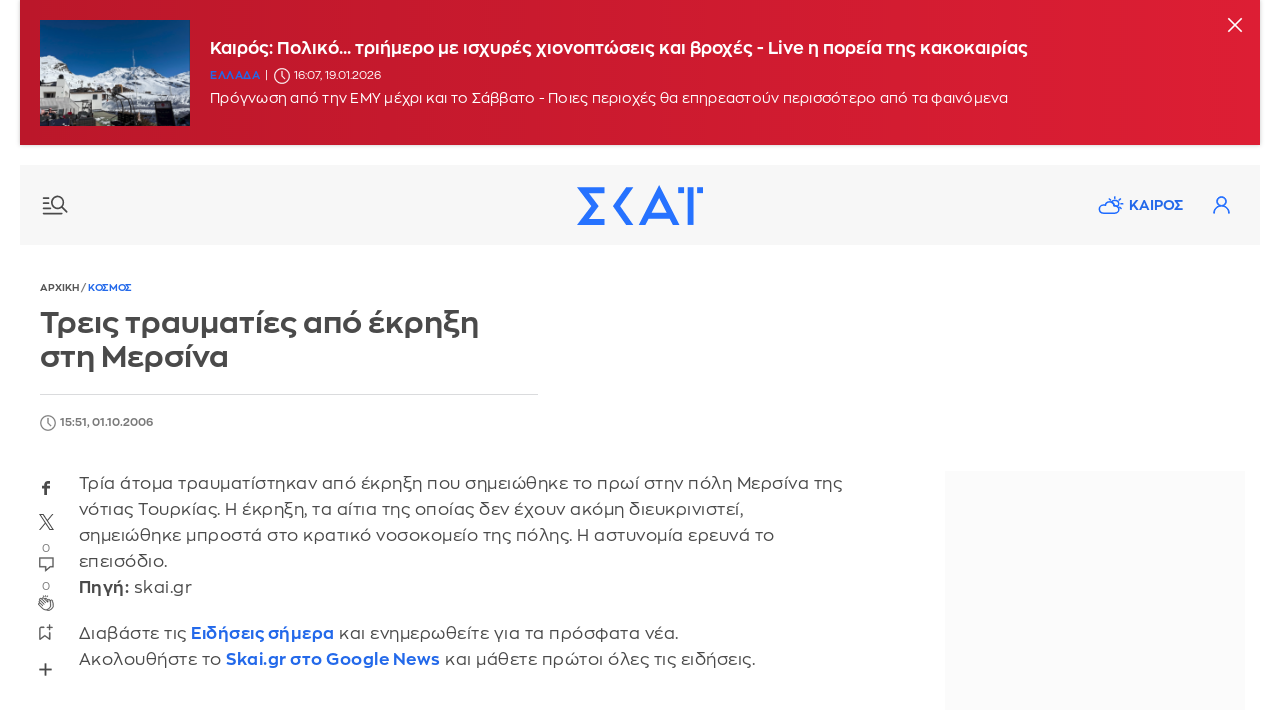

--- FILE ---
content_type: text/html; charset=UTF-8
request_url: https://www.skai.gr/news/world/treis-traymaties-apo-ekriksi-sti-mersina
body_size: 21649
content:
<!DOCTYPE html>
<html lang="el" dir="ltr" prefix="og: https://ogp.me/ns#">
<head>
<link rel="preconnect" href="https://securepubads.g.doubleclick.net">
<link rel="preconnect" href="https://www.google-analytics.com">
<link rel="preconnect" href="https://www.googletagmanager.com">
<link rel="dns-prefetch" href="https://www.googletagmanager.com" />
<link rel="preconnect" href="https://cdn.skai.gr" />
<link rel="preconnect" href="https://static.adman.gr">
<link rel="dns-prefetch" href="https://www.googletagservices.com" />
<link rel="dns-prefetch" href="https://securepubads.g.doubleclick.net" />
<link rel="dns-prefetch" href="https://static.adman.gr" />
  <link rel="preload" as="image" href="https://cdn.skai.gr/sites/default/files/styles/style_800x600/public/articles/2015m/-_5471.webp?itok=V-f0kJdH" type="image/webp"  fetchpriority = "high" />

<title>Τρεις τραυματίες από έκρηξη στη Μερσίνα | ΣΚΑΪ</title>
<meta http-equiv="content-language" content="el" />
<meta charset="utf-8" />
<meta name="description" content="Τρία άτομα τραυματίστηκαν από έκρηξη που σημειώθηκε το πρωί στην πόλη Μερσίνα της νότιας Τουρκίας. Η έκρηξη, τα αίτια της οποίας δεν έχουν ακόμη διευκρινιστεί…" />
<meta name="keywords" content="skai.gr, ειδήσεις" />
<link rel="image_src" href="https://cdn.skai.gr/sites/default/files/styles/article_16_9/public/articles/2015m/-_5471?itok=rckY8ti4" />
<meta property="fb:app_id" content="1107899046074850" />
<meta property="og:site_name" content="Skai.gr" />
<meta property="og:type" content="article" />
<meta property="og:title" content="Τρεις τραυματίες από έκρηξη στη Μερσίνα" />
<meta property="og:url" content="https://www.skai.gr/news/world/treis-traymaties-apo-ekriksi-sti-mersina" />
<meta property="og:description" content="Τρία άτομα τραυματίστηκαν από έκρηξη που σημειώθηκε το πρωί στην πόλη Μερσίνα της νότιας Τουρκίας. Η έκρηξη, τα αίτια της οποίας δεν έχουν ακόμη διευκρινιστεί…" />
<meta property="og:country_name" content="Greece" />
<meta property="og:locale" content="el_GR" />
<meta property="og:image" content="https://cdn.skai.gr/sites/default/files/styles/article_16_9/public/articles/2015m/-_5471?itok=rckY8ti4" />
<meta property="og:image:url" content="https://cdn.skai.gr/sites/default/files/styles/article_16_9/public/articles/2015m/-_5471?itok=rckY8ti4" />
<meta property="og:image:type" content="image/jpeg" />
<meta property="og:image:alt" content="" />
<meta property="og:image:width" content="1280" />
<meta property="og:image:height" content="720" />
<meta name="publish_date" property="og:publish_date" content="2006-10-01T15:51:15+03:00" />
<meta property="article:published_time" content="2006-10-01T15:51:15+03:00" />
<meta property="article:modified_time" content="2019-06-17T17:54:52+03:00" />
<meta property="twitter:card" content="summary_large_image" />
<meta property="twitter:creator" content="@skaigr" />
<meta property="twitter:title" content="Τρεις τραυματίες από έκρηξη στη Μερσίνα" />
<meta property="twitter:description" content="Τρία άτομα τραυματίστηκαν από έκρηξη που σημειώθηκε το πρωί στην πόλη Μερσίνα της νότιας Τουρκίας. Η έκρηξη, τα αίτια της οποίας δεν έχουν ακόμη διευκρινιστεί…" />
<meta property="twitter:site" content="@skaigr" />
<meta property="twitter:url" content="https://www.skai.gr/news/world/treis-traymaties-apo-ekriksi-sti-mersina" />
<meta property="twitter:image" content="https://cdn.skai.gr/sites/default/files/styles/article_16_9/public/articles/2015m/-_5471?itok=rckY8ti4" />
<meta property="twitter:image:width" content="1280" />
<meta property="twitter:image:height" content="720" />
<meta property="article:publisher" content="https://www.facebook.com/skaigr" />
<meta property="article:section" content="Κόσμος" />
<meta property="article:tag" content="Κόσμος" />
<meta property="article:tag" content="Skai.gr" />
<meta property="article:tag" content="Ειδήσεις" />
<meta property="article:author" content="Newsroom" />
<link rel="alternate" type="application/rss+xml" href="https://feeds.feedburner.com/skai/aqOL" />
<meta name="robots" content="max-image-preview:large" />
<meta name="Generator" content="Drupal 10 (https://www.drupal.org)" />
<meta name="MobileOptimized" content="width" />
<meta name="HandheldFriendly" content="true" />
<meta name="viewport" content="width=device-width, initial-scale=1.0" />
<link rel="canonical" href="https://www.skai.gr/news/world/treis-traymaties-apo-ekriksi-sti-mersina" />

<meta name="googlebot" content="index,follow" />
<meta name="robots" content="index,follow" />
<meta name="google-site-verification" content="p3KuX08NaRyxBwnFsToTEn3vk-HDx3qQCevOUhTl4bA" />
      <style>
    @font-face{font-family:ZonaProRegular;src:url("/themes/custom/skaigr/fonts/ZonaPro-Regular.woff2") format("woff2"),url("/themes/custom/skaigr/fonts/ZonaPro-Regular.woff") format("woff");font-display:block}@font-face{font-family:ZonaProBold;src:url("/themes/custom/skaigr/fonts/ZonaPro-Bold.woff2") format("woff2"),url("/themes/custom/skaigr/fonts/ZonaPro-Bold.woff") format("woff");font-display:block}#share-bar button.share{background:url("/themes/custom/skaigr/images/plus.svg") center center no-repeat;background-size:13px auto}#share-bar ul li.bookmark a{background:url("/themes/custom/skaigr/images/bookmark-grey.svg") center center no-repeat;background-size:14px auto;text-indent:-9999px}@media screen and (max-width:1280px){.post-content.narrow{width:calc(100% - 165px)}#share-bar{margin-left:-35px}#post .post-content{padding-left:15px}}@media screen and (max-width:1120px){ #post{padding:0 2% 0 5%}.post-top h1{font-size:26px}.post-content.narrow{width:calc(100% - 185px)}}@media screen and (max-width:1000px){.post-content.narrow{width:calc(100% - 215px)}#breadcrumbs{padding-left:20px}}a,body,code,div,form,h1,h2,html,img,input,li,p,span,strong,ul{border:0;margin:0;padding:0;outline:0}.bold,.cat{font-family:ZonaProBold,Helvetica,Arial,sans-serif;font-weight:400}h1,h2{font-family:ZonaProBold,Helvetica,Arial,sans-serif;font-weight:400}@media screen and (max-width:660px){.post-top{padding:0;margin-bottom:30px}.post-top #breadcrumbs{display:none}.post-top>.right{padding-left:0;order:0;z-index:1}.post-top.with-player>.right{margin-bottom:70px}.post-top>.left{order:1;padding:0 20px;margin-bottom:0;z-index:2}.post-top .img-container.main-img{order:0;width:100%;z-index:-1;padding:0}.post-top{position:relative}.post-top h1{font-size:20px;color:#fff;position:absolute;transform:translateY(calc(-100% - 20px));box-sizing:border-box;padding-right:20px}.post-top.with-player h1{transform:translateY(calc(-100% - 87px))}.post-top .img-container.main-img img{min-height:350px;object-fit:cover;object-position:40% center}.post-top .img-container.main-img:before{background:-moz-linear-gradient(top,rgba(0,0,0,0) 0,rgba(0,0,0,.6) 75%);background:-webkit-gradient(linear,left top,left bottom,color-stop(0,rgba(0,0,0,0)),color-stop(75%,rgba(0,0,0,.6)));background:-webkit-linear-gradient(top,rgba(0,0,0,0) 0,rgba(0,0,0,.6) 75%);background:-o-linear-gradient(top,rgba(0,0,0,0) 0,rgba(0,0,0,.6) 75%);background:-ms-linear-gradient(top,rgba(0,0,0,0) 0,rgba(0,0,0,.6) 75%);background:linear-gradient(to bottom,rgba(0,0,0,0) 0,rgba(0,0,0,.6) 75%);bottom:0;content:"";height:140px;width:100%;position:absolute;left:0}#post-page header:not(.active-breaking) .nav-icon.new{background-image:url("/themes/custom/skaigr/images/menu-new-white.svg")}#post-page header:not(.active-breaking) li.weather a{background-image:url("/themes/custom/skaigr/images/weather-white.svg")}#post-page header:not(.active-breaking) .user{background-image:url(/themes/custom/skaigr/images/user-white.svg)}#post-page #wrapper{padding:0 0 20px}#post-page header:before{content:"";height:140px;width:100%;position:absolute;top:0;left:0;z-index:3}#post-page header:before{background:-moz-linear-gradient(top,rgba(0,0,0,.35) 0,rgba(255,255,255,0) 61%);background:-webkit-linear-gradient(top,rgba(0,0,0,.35) 0,rgba(255,255,255,0) 61%);background:linear-gradient(to bottom,rgba(0,0,0,.35) 0,rgba(255,255,255,0) 61%)}#post-page header:not(.active-breaking) .menu-row{background:0 0}#post-page .main-content{padding-top:0}.post-content.narrow{width:100%}#post .post-content{padding-left:20px;padding-right:20px;box-sizing:border-box}#share-bar{display:none}#post .post-content{padding-left:0;padding-right:0}#post{padding:0 20px}}#share-bar div.share{position:absolute;left:0;display:none;top:180px;z-index:1;padding-bottom:36px;box-sizing:border-box;width:36px;border:1px solid var(--medium-grey)}#share-bar .share ul li a{background-color:transparent;width:34px;height:34px;background-size:7px auto}@media screen and (max-width:1120px){.post-top h1{font-size:26px}}@media screen and (max-width:660px){.post-top{padding:0;margin-bottom:30px}.post-top #breadcrumbs{display:none}.post-top>.right{padding-left:0;order:0;z-index:1}.post-top.with-player>.right{margin-bottom:70px}.post-top>.left{order:1;padding:0 20px;margin-bottom:0;z-index:2}.post-top .img-container.main-img{order:0;width:100%;z-index:-1;padding:0}.post-top{position:relative}.post-top h1{font-size:20px;color:#fff;position:absolute;transform:translateY(calc(-100% - 20px));box-sizing:border-box;padding-right:20px}.post-top.with-player h1{transform:translateY(calc(-100% - 87px))}.post-top .img-container.main-img img{min-height:350px;object-fit:cover;object-position:40% center}.post-top .img-container.main-img:before{background:-moz-linear-gradient(top,rgba(0,0,0,0) 0,rgba(0,0,0,.6) 75%);background:-webkit-gradient(linear,left top,left bottom,color-stop(0,rgba(0,0,0,0)),color-stop(75%,rgba(0,0,0,.6)));background:-webkit-linear-gradient(top,rgba(0,0,0,0) 0,rgba(0,0,0,.6) 75%);background:-o-linear-gradient(top,rgba(0,0,0,0) 0,rgba(0,0,0,.6) 75%);background:-ms-linear-gradient(top,rgba(0,0,0,0) 0,rgba(0,0,0,.6) 75%);background:linear-gradient(to bottom,rgba(0,0,0,0) 0,rgba(0,0,0,.6) 75%);bottom:0;content:"";height:140px;width:100%;position:absolute;left:0}#post-page header:not(.active-breaking) .nav-icon.new{background-image:url("/themes/custom/skaigr/images/menu-new-white.svg")}#post-page header:not(.active-breaking) li.weather a{background-image:url("/themes/custom/skaigr/images/weather-white.svg")}#post-page header:not(.active-breaking) .user{background-image:url(/themes/custom/skaigr/images/user-white.svg)}#post-page #wrapper{padding:0 0 20px}#post-page header:before{content:"";height:140px;width:100%;position:absolute;top:0;left:0;z-index:3}#post-page header:before{background:-moz-linear-gradient(top,rgba(0,0,0,.35) 0,rgba(255,255,255,0) 61%);background:-webkit-linear-gradient(top,rgba(0,0,0,.35) 0,rgba(255,255,255,0) 61%);background:linear-gradient(to bottom,rgba(0,0,0,.35) 0,rgba(255,255,255,0) 61%)}#post-page header:not(.active-breaking) .menu-row{background:0 0}}:root{--blue:#2369ea;--lighter-grey:#fbfbfb;--light-grey:#f7f7f7;--medium-grey:#dadbdd;--dark-grey:#4a4a4a;--grey:#7a7a7a}button,html,input{font-family:ZonaProRegular,Helvetica,Arial,sans-serif}button{outline:0}.uppercase{text-transform:uppercase}html{font-size:14px;line-height:1.15;-ms-text-size-adjust:100%;-webkit-text-size-adjust:100%;-webkit-font-smoothing:antialiased;-moz-osx-font-smoothing:grayscale;scroll-behavior:smooth;overflow-x:hidden!important}body,html{height:100%}body{min-width:320px;color:var(--dark-grey);scrollbar-gutter:stable both-edges}a,body,code,div,form,h1,h2,h3,html,img,input,li,p,span,strong,ul{border:0;margin:0;padding:0;outline:0}ul{list-style:none}p{margin-bottom:1.35em}img{-webkit-user-drag:none}.left,.row{float:left}#wrapper,.row{width:100%}#wrapper{margin:0 auto;max-width:1520px;padding:0 20px 50px}.center-both{top:50%;left:50%;transform:translate(-50%,-50%)}.center-y{top:50.1%;transform:translate3d(0,-50.1%,0)}.center-both,.center-y{position:absolute}.relative{position:relative}button{outline:0;border:none}button,input{color:var(--dark-grey);border-radius:0;font-family:ZonaProRegular,Helvetica,Arial,sans-serif;font-size:100%}::placeholder{color:var(--grey);opacity:1}:-ms-input-placeholder{color:var(--grey)}::-ms-input-placeholder{color:var(--grey)}a:link,a:visited{text-decoration:none;color:var(--dark-grey)}.blue,a.blue{color:var(--blue)}img{max-width:100%;height:auto}.border-box{box-sizing:border-box}.right{float:right}.bold,.cat,.post-content strong{font-family:ZonaProBold,Helvetica,Arial,sans-serif;font-weight:400}.flex{display:flex;justify-content:space-between;flex-wrap:wrap}.light-grey{background:var(--light-grey)}.mb-40{margin-bottom:40px}.mb-30{margin-bottom:30px}.mb-20{margin-bottom:20px}.mt-20{margin-top:20px}.mr-20{margin-right:20px}.pl-20{padding-left:20px}.pt-20{padding-top:20px}.brd-bt{border-bottom:1px solid var(--medium-grey)}h1,h2,h3{font-family:ZonaProBold,Helvetica,Arial,sans-serif;font-weight:400}.logo a{display:inline-flex;text-indent:-9999px}h2{font-size:18px;line-height:1.25;margin-bottom:9px}h1{font-size:26px;line-height:1.15}header .menu-row{height:80px}.logo{height:48px}.footer-logos.logos{margin-left:40px}.logos a{display:inline-block;height:50px;line-height:50px;width:50px;background-image:url("/themes/custom/skaigr/images/logo-skai-tv.svg");background-size:40px auto;background-repeat:no-repeat;background-position:center center;color:#1a275c;border-right:2px solid #dcdddf;overflow:hidden;text-indent:-9999px}.logos a.oloimazi{border:none;background-image:url("/themes/custom/skaigr/images/oloimazi.png");background-size:75px auto;width:90px;padding:0;background-position:center center;background-blend-mode:multiply}.logos a.womenonly{background-image:url("/themes/custom/skaigr/images/womenonly.svg");background-size:65px auto;width:85px;padding:0}.logos a.radio{background-image:url("/themes/custom/skaigr/images/logo-skairadio.png");background-size:32px auto;color:var(--blue)}.logos a.happy{background-image:url("/themes/custom/skaigr/images/logo-happy-104.png");background-size:58px auto;width:74px}.logos a.pepper{background-image:url("/themes/custom/skaigr/images/logo-pepper.png");background-size:32px auto}.logos a.menta{background-image:url("/themes/custom/skaigr/images/logo-menta.png");background-size:38px auto;width:65px}.logos a.sportfm{background-image:url("/themes/custom/skaigr/images/logo-sportfm.png");background-size:90px auto;padding-left:115px;text-indent:-9999px;width:105px;padding:0}.footer-logos.logos a{border:none}header .tools{margin-top:21px;margin-right:20px;position:relative}.nav-overlay .icon,header .icon{width:38px;height:38px;display:inline-block;float:left;text-indent:-9999px}.nav-overlay .icon.search{background:url(/themes/custom/skaigr/images/search.svg) center center no-repeat;background-size:18px auto;margin-right:5px}header .user{background:url("/themes/custom/skaigr/images/user-blue.svg") center center no-repeat;background-size:17px auto;position:relative}.nav-overlay .nav-icon{position:absolute;right:14px;top:18px;left:auto;width:36px;height:36px}.nav-overlay{opacity:0;position:fixed;top:0;bottom:0;left:-51%;height:100%;width:0%;background:var(--lighter-grey);overflow:auto;z-index:101;box-sizing:border-box;box-shadow:0 0 30px 0 rgb(0 0 0 / 20%)}#member-drop-down{display:none;position:absolute;top:43px;right:0;width:auto;z-index:100000;background:#fff;box-shadow:rgba(0,0,0,.1) 0 4px 6px -1px,rgba(0,0,0,.06) 0 2px 4px -1px}#member-drop-down ul li{white-space:nowrap;display:block;text-align:right}#member-drop-down ul li a{display:block;padding:12px 14px;border-bottom:1px solid var(--medium-grey);text-transform:uppercase;font-family:ZonaProBold,Helvetica,Arial,sans-serif;color:var(--blue);box-sizing:border-box}header ul.menu{margin:28px 0 28px 50px}#nav{float:left}#nav ul.menu{float:left}nav ul.menu li{display:block;float:left;padding:0 4px;position:relative}nav ul.menu li a{display:block;float:left;text-align:center;font-family:ZonaProBold,Helvetica,Arial,sans-serif;color:var(--blue);padding:4px 6px}nav:not(#secondary) ul.menu li:last-child a:after{display:none}nav ul.menu li a:after{position:absolute;top:4px;font-size:16px;content:"|";right:-2px;color:var(--blue)}nav ul.menu li:last-child a:after{display:none}nav#secondary ul.menu{margin-left:0;margin-right:-5px}ul.menu li.weather a{padding-left:36px;background:url("/themes/custom/skaigr/images/weather.svg") 5px center no-repeat;background-size:26px auto}.nav-icon{display:block;width:30px;text-indent:-9999px;height:28px;left:20px;top:26px;z-index:100;position:relative}.nav-icon.new{background:url("/themes/custom/skaigr/images/menu-new.svg") center center no-repeat;background-size:26px auto}.nav-overlay .nav-icon{background:url("/themes/custom/skaigr/images/close.svg") center center no-repeat;background-size:20px auto}@-moz-document url-prefix(){.scroll-area{scrollbar-width:thin}}ul.social-media li a{display:block;background-color:var(--medium-grey);background-repeat:no-repeat;background-image:url("/themes/custom/skaigr/images/fb.svg");background-position:center center;background-size:7px auto;width:30px;height:30px;text-indent:-9999px}ul.social-media li.twitter a{background-image:url("/themes/custom/skaigr/images/x-logo-grey.svg");background-size:12px auto}ul.social-media li.linkedin a{background-image:url("/themes/custom/skaigr/images/linkedin.svg");background-size:14px auto}ul.social-media li.bluesky a{background-image:url("/themes/custom/skaigr/images/bluesky-grey.svg");background-size:14px auto}.nav-overlay:not(.active) ul.menu.secondary li.weather{display:none}article{float:left;width:100%}article a img{display:block;width:100%}article .img-container{margin-bottom:11px}article .img-container img{width:100%;display:block}article h2 a{display:inline-block}article p{line-height:1.4;margin-bottom:0;letter-spacing:.25px}article a.img-container{display:block;overflow:hidden;position:relative}.metadata{font-size:11px;margin-bottom:5px;box-sizing:border-box}.metadata:last-child{margin-bottom:15px}article time{font-size:11px;display:inline-block;padding-left:20px;min-height:16px;color:var(--grey);line-height:16px;background:url(/themes/custom/skaigr/images/clock.svg) left top no-repeat;background-size:16px auto;margin-right:5px}article .cat{display:inline-block;letter-spacing:.5px;color:var(--blue);font-size:11px}.metadata.white{color:#fff}.cat+time,.metadata a+time{margin-left:11px;position:relative}.cat+time:before,.metadata a+time:before{position:absolute;left:-9px;top:0;content:"|"}.metadata.white time{background-image:url(/themes/custom/skaigr/images/clock-white.svg);color:#fff}aside.sidebar{width:330px;float:right}.tabcontent{display:none;border-top:none;margin-bottom:2.5em;animation:1s fadeEffect;float:left;width:100%}@keyframes fadeEffect{from{opacity:0}to{opacity:1}}.tabcontent ul{height:48.5em;overflow:auto}.inner .tabcontent ul{height:41em}aside .banner{float:left;width:100%;text-align:center}.sidebar>.banner-first{margin-bottom:30px}.banner{display:flex;flex-flow:column wrap;align-items:center;justify-content:flex-start}.banner .sticky{position:sticky;top:80px}.banner>div{background:var(--lighter-grey);display:flex;flex-flow:column wrap;align-items:center;justify-content:flex-start;position:sticky;top:80px}#back-to-top{opacity:0;position:fixed;bottom:50px;right:30px;z-index:10000;width:40px;height:40px;text-indent:-9999px;border-radius:100%;background:url("/themes/custom/skaigr/images/top-arrow.svg") center center no-repeat var(--lighter-grey);box-shadow:0 0 8px 0 rgb(0 0 0 / 20%);background-size:100% auto}@media screen and (max-width:1330px){header nav#nav{display:none}nav ul.menu li a{display:none}ul.menu li.weather a{display:block}nav#secondary ul.menu{margin-right:-15px}}@media screen and (max-width:1200px){ul.menu li.weather a{background-image:url("/themes/custom/skaigr/images/weather-grey.svg")}header .user{background-image:url(/themes/custom/skaigr/images/user-grey.svg)}#member-drop-down ul li a,nav ul.menu li a,nav ul.menu li a:after{color:var(--dark-grey)}#footer .logos{margin:2em auto}.post-top .img-container.main-img img{object-fit:cover}}@media screen and (max-width:1000px){aside.sidebar.inner{width:100%;float:none;max-width:400px;margin-left:auto;margin-right:auto}}@media screen and (max-width:920px){header .icon,ul.menu li.weather a{width:32px}ul.menu li.weather a{text-indent:-9999px;height:38px;padding:0;background-position:center center}ul.menu li.weather a{background-size:27px auto;background-position:center 9px}nav#secondary ul.menu{margin-top:20px}}@media screen and (max-width:780px){ #post-page #back-to-top{bottom:110px}#wrapper{padding-top:78px}header .menu-row{width:100%;margin-left:0;position:fixed;z-index:100000;left:0;top:0;animation:none}header .menu-row{height:58px}header .logo,header .logo svg{width:100px;height:auto;z-index:10}header .nav-icon{top:15px}button.night-mode{margin-top:0}header .tools{margin-top:10px;margin-right:14px}nav#secondary ul.menu{margin-top:10px}}@media screen and (max-width:730px){.inner .tabcontent ul,.tabcontent ul{height:60vh}}@media screen and (max-width:480px){.nav-overlay button.night-mode{display:none}aside.sidebar{width:100%;padding-left:20px;padding-right:20px}aside.sidebar.inner{padding-left:0;padding-right:0}}.img-container.main-img{position:relative}#share-bar{position:sticky;top:90px;margin-bottom:205px;float:left;margin-left:-60px}#share-bar button,div.share button.close{width:36px;height:36px;text-indent:-9999px;position:absolute;top:180px;left:-2px}#share-bar div.open-share,#share-bar div.share{position:absolute;left:0;display:none;top:180px;z-index:1;padding-bottom:36px;box-sizing:border-box;width:36px;border:1px solid var(--medium-grey)}#share-bar div.share{left:-2px;padding-top:36px;background-color:#fff;z-index:100;position:relative;padding-bottom:0}#share-bar div.share button.close{left:0;top:0;background:url("/themes/custom/skaigr/images/close.svg") center center no-repeat #fff;background-size:12px auto;opacity:1;width:34px;height:35px;border:none}#share-bar .share ul li a,#share-bar ul li.comments span,.open-share ul li a{background-color:transparent;width:34px;height:34px;background-size:7px auto}#share-bar ul li.comments span{display:block}#share-bar .share ul li a{border-top:1px solid var(--medium-grey)}#share-bar ul li.facebook a{background-image:url("/themes/custom/skaigr/images/fb-grey.svg");background-size:8px auto}#share-bar ul li.twitter a{background-image:url("/themes/custom/skaigr/images/x-logo-dark-grey.svg");background-size:15px auto}#share-bar .share ul li.linkedin a{background-image:url("/themes/custom/skaigr/images/linkedin-grey.svg");background-size:14px auto}#share-bar .share ul li.bluesky a{background-image:url("/themes/custom/skaigr/images/bluesky-dark-grey.svg");background-color:#fff;background-size:14px auto}#share-bar .share ul li.mail a{background-image:url("/themes/custom/skaigr/images/mail-new.svg");background-size:17px auto}#share-bar .share ul li.print a{background:url("/themes/custom/skaigr/images/print.svg") center center no-repeat;background-size:18px auto}#share-bar div.open-share{display:block;top:0;padding-bottom:0;border:none}#share-bar ul li.comments span{background:url("/themes/custom/skaigr/images/comments-grey-new.svg") center 14px no-repeat;background-size:15px auto}#share-bar ul li.fav a{background:url(/themes/custom/skaigr/images/claps-grey.svg) center 14px no-repeat;background-size:16px auto}#share-bar ul li.comments span,#share-bar ul li.fav a{text-indent:0;text-align:center;font-size:11px;color:var(--grey);margin-top:4px}.post-top h1{font-size:30px}.post-top #breadcrumbs{margin-bottom:10px;padding-left:0;background:0 0}.post-top>.left{width:44.636%;padding-right:40px;box-sizing:border-box}.post-top>.right{width:55.364%}.post-top>.left p{font-size:16px;line-height:1.5}.post-top .img-container.main-img img{width:100%;float:right}.post-top{align-items:center;padding-right:15px}.opinion-content{float:left;width:100%}.opinion-content .post-content{padding-top:0}.post-top .audio-player audio{max-width:inherit}.post-content a,.post-content strong{font-family:ZonaProBold,Helvetica,Arial,sans-serif;font-weight:400}.related-posts{width:200px;margin-right:-80px;position:sticky;top:88px;padding-top:5px}.related-posts>span{display:block;margin-bottom:14px}.related-posts article{margin-bottom:20px}.post-content.mb-30{margin-bottom:0}.post-content.narrow{width:calc(100% - 155px);float:left}.banner{overflow-wrap:normal;word-wrap:normal;word-break:normal;-ms-word-break:normal;-ms-hyphens:none;-moz-hyphens:none;-webkit-hyphens:none;hyphens:none}@media screen and (max-width:1280px){.post-content.narrow{width:calc(100% - 165px)}#share-bar{margin-left:-35px}#post .post-content{padding-left:15px}.related-posts{margin-right:-60px}}@media screen and (max-width:1120px){ #post{padding:0 2% 0 5%}.post-top h1{font-size:26px}.post-content.narrow{width:calc(100% - 185px)}.related-posts{margin-right:-30px;width:190px}}@media screen and (max-width:1000px){.related-posts{margin-right:0}.post-content.narrow{width:calc(100% - 215px)}}@media screen and (max-width:880px){.post-top{padding:0 2%}.post-top>.left,.post-top>.right{width:100%}.post-top>.left{margin-bottom:30px;padding-right:0}}@media screen and (max-width:780px){.related-posts{top:65px}#post-page #back-to-top{bottom:110px}}@media screen and (max-width:660px){header.mt-20{margin-top:0}.post-top{padding:0;margin-bottom:30px}.post-top #breadcrumbs{display:none}.post-top>.right{padding-left:0;order:0;z-index:1}.post-top.with-player>.right{margin-bottom:70px}.post-top>.left{order:1;padding:0 20px;margin-bottom:0;z-index:2}.post-top .img-container.main-img{order:0;width:100%;z-index:-1;padding:0}.post-top{position:relative}.post-top h1{font-size:20px;color:#fff;position:absolute;transform:translateY(calc(-100% - 20px));box-sizing:border-box;padding-right:20px}.post-top.with-player h1{transform:translateY(calc(-100% - 87px))}.post-top .img-container.main-img img{min-height:350px;object-fit:cover;object-position:40% center}.post-top .img-container.main-img:before{background:-moz-linear-gradient(top,rgba(0,0,0,0) 0,rgba(0,0,0,.6) 75%);background:-webkit-gradient(linear,left top,left bottom,color-stop(0,rgba(0,0,0,0)),color-stop(75%,rgba(0,0,0,.6)));background:-webkit-linear-gradient(top,rgba(0,0,0,0) 0,rgba(0,0,0,.6) 75%);background:-o-linear-gradient(top,rgba(0,0,0,0) 0,rgba(0,0,0,.6) 75%);background:-ms-linear-gradient(top,rgba(0,0,0,0) 0,rgba(0,0,0,.6) 75%);background:linear-gradient(to bottom,rgba(0,0,0,0) 0,rgba(0,0,0,.6) 75%);bottom:0;content:"";height:140px;width:100%;position:absolute;left:0}#post-page header:not(.active-breaking) .nav-icon.new{background-image:url("/themes/custom/skaigr/images/menu-new-white.svg")}#post-page header:not(.active-breaking) li.weather a{background-image:url("/themes/custom/skaigr/images/weather-white.svg")}#post-page header:not(.active-breaking) .user{background-image:url(/themes/custom/skaigr/images/user-white.svg)}#post-page #wrapper{padding:0 0 20px}#post-page header:before{content:"";height:140px;width:100%;position:absolute;top:0;left:0;z-index:3}#post-page header:before{background:-moz-linear-gradient(top,rgba(0,0,0,.35) 0,rgba(255,255,255,0) 61%);background:-webkit-linear-gradient(top,rgba(0,0,0,.35) 0,rgba(255,255,255,0) 61%);background:linear-gradient(to bottom,rgba(0,0,0,.35) 0,rgba(255,255,255,0) 61%)}#post-page header:not(.active-breaking) .menu-row{background:0 0}#post-page .main-content{padding-top:0}.related-posts{float:left;position:static;padding-top:0}.related-posts>span{font-size:16px;margin-bottom:15px}.related-posts article{padding:20px 0;margin-bottom:0}.related-posts span+article{border-top:1px solid var(--medium-grey)}.related-posts .img-container{width:29%;margin-bottom:0}.related-posts .img-container img{min-height:95px}.post-content.narrow,.related-posts{width:100%}.related-posts{margin-top:20px}#post .post-content,#post-page aside.sidebar.inner,.related-posts{padding-left:20px;padding-right:20px;box-sizing:border-box}}@media screen and (max-width:480px){.related-posts article{padding:18px 0}.related-posts .img-container{width:27.5%}.related-posts .img-container img{min-height:90px;object-fit:cover}}.audio-player{float:left;width:calc(100% - 50px);text-align:center;margin-top:-60px;margin-left:25px}.audio-player audio{width:100%;position:relative;height:40px}@media screen and (max-width:660px){.audio-player{width:calc(100% - 40px);margin-left:20px;margin-right:20px;padding:0;position:absolute;bottom:-67px}.audio-player audio{border:1px solid #ccc;box-shadow:0 0 8px hsla(0,0%,0%,.25)}#share-bar{display:none}#post .post-content{padding-left:0;padding-right:0}.related-posts{padding:0}#post{padding:0 20px}}audio::-webkit-media-controls-panel{background-color:#fff}audio::-webkit-media-controls-current-time-display,audio::-webkit-media-controls-time-remaining-display{font-family:ZonaProRegular,Helvetica,Arial,sans-serif;font-size:13px}@supports (-webkit-touch-callout:none){.audio-player{background:#383838}.audio-player audio{border:none;padding:6px 0 4px;height:auto}}.main-content{width:calc(100% - 370px)}#breadcrumbs{font-size:10px;font-weight:400;color:#7a7a7a;height:16px;line-height:16px;background:#fff;padding:0 35px 0 0;margin:-5px 0 0;position:relative}#breadcrumbs a{color:#7a7a7a}#breadcrumbs a.blue{color:var(--blue)}#post{padding:0 7.2%}.post-content{float:left;width:100%;padding-top:24px;font-size:16.5px}.post-content,.post-content p{line-height:1.6;letter-spacing:.5px}.post-content p{margin-bottom:1.429em}.post-content a{text-decoration:none;color:var(--blue)}.post-top a{color:var(--blue)}.post-top .author-row{display:flex;justify-content:flex-start;align-items:center;border-top:1px solid var(--medium-grey)}.post-top .metadata{margin-bottom:0}.post-content h3{margin-bottom:.75em}.post-content h3{font-size:19px;line-height:1.4}.post-content{overflow-wrap:break-word;word-wrap:break-word;-ms-word-break:break-all;word-break:break-word;-ms-hyphens:auto;-moz-hyphens:auto;-webkit-hyphens:auto;hyphens:auto}@media screen and (max-width:1280px){ #post{padding:0 5%}}@media screen and (max-width:1120px){ #post{padding:0 2%}}@media screen and (max-width:1000px){.main-content{width:100%;padding-left:0;margin-bottom:30px}#breadcrumbs{padding-left:20px}}#breaking-news{overflow:hidden;height:145px;margin-top:-20px;background:#de0032;background:linear-gradient(to right,#bb172a 0,#dd1e34 100%);box-shadow:0 0 4px 0 rgb(128 127 127 / 45%);align-items:center;justify-content:flex-start}#breaking-news .alertIcon{width:12%;text-align:center}#breaking-news .alertIcon>svg{width:40px;height:40px}#breaking-news article{width:calc(88% - 50px);max-width:1240px;padding:20px 0;box-sizing:border-box;display:flex;align-items:center}#breaking-news article h2 a{color:#fff}#breaking-news article h2 a,#breaking-news article p{display:-webkit-box;-webkit-line-clamp:2;-webkit-box-orient:vertical;overflow:hidden;width:100%}#breaking-news article h2 a{-webkit-line-clamp:1}#breaking-news article .img-container{width:150px;float:left;margin-bottom:0}#breaking-news article .article-data{width:calc(100% - 170px);color:#fff;float:right}.close-btn{color:#fff!important;position:absolute;right:0;top:0;padding:15px}.close-btn>svg{width:20px;height:20px;fill:#fff}.close-btn span{display:none}@media screen and (max-width:1380px){ #breaking-news .alertIcon{width:10%;text-align:center}#breaking-news article{width:calc(89% - 50px)}#breaking-news article h2{font-size:17px}}@media screen and (max-width:1000px){ #breaking-news article p{display:none}#breaking-news article h2 a{-webkit-line-clamp:3}#breaking-news .alertIcon{width:12%}#breaking-news article{width:calc(88% - 50px)}}@media screen and (max-width:780px){ #breaking-news{width:calc(100% + 40px);margin-left:-20px}#breaking-news article .img-container{margin-right:14px}#breaking-news article{width:calc(88% - 50px);padding:12px 0}}@media screen and (max-width:660px){ #post{padding:0}#post-page #breaking-news{width:100%;margin-left:0;margin-bottom:0;margin-top:58px;box-shadow:none}}@media screen and (max-width:520px){ #breaking-news .alertIcon,#breaking-news article .img-container{display:none}#breaking-news{height:110px}#breaking-news article .article-data{width:100%}#breaking-news article h2{font-size:16px}#breaking-news article{width:calc(100% - 50px);padding-left:20px}.close-btn{padding:12px}}
     </style>
     

<link rel="shortcut icon" href="/themes/custom/skaigr/images/favicon.ico" />


<link rel="apple-touch-icon" sizes="180x180" href="/themes/custom/skaigr/images/favicons/apple-touch-icon.png"/>
<link rel="icon" type="image/png" sizes="32x32" href="/themes/custom/skaigr/images/favicons/favicon-32x32.png"/>
<link rel="icon" type="image/png" sizes="16x16" href="/themes/custom/skaigr/images/favicons/favicon-16x16.png"/>
<link rel="manifest" href="/themes/custom/skaigr/js/manifest.json"/>


     <link rel="stylesheet" media="print" onload="this.media='all'; this.onload=null;" href="/themes/custom/skaigr/css-minify/common.min.css?v=1.1.569" >
<link rel="stylesheet" media="print" href="/themes/custom/skaigr/css-minify/dark-mode.min.css?v=1.1.569" onload="this.media='all'; this.onload=null;">
<link rel="stylesheet" media="print" href="/themes/custom/skaigr/css-minify/overlay-menu.min.css?v=1.1.569" onload="this.media='all'; this.onload=null;">

  <link rel="stylesheet" media="print" onload="this.media='all'; this.onload=null;" href="/themes/custom/skaigr/css-minify/pages-posts.min.css?v=1.1.569">
    
  
    <link rel="stylesheet" media="print" onload="this.media='all'; this.onload=null;" href="/themes/custom/skaigr/css-minify/article.min.css?v=1.1.569">


    <link rel="stylesheet" media="print" onload="this.media='all'; this.onload=null;"
          href="/themes/custom/skaigr/css/fixed-social-bar.min.css?v=1.1.569">


    
<link rel="stylesheet" media="print" href="/themes/custom/skaigr/css-minify/stories-slider.min.css?v=1.1.569" onload="this.media='all'; this.onload=null;"> <link rel="stylesheet" media="print" href="/themes/custom/skaigr/css-minify/article-stories-slider.min.css?v=1.1.569" onload="this.media='all'; this.onload=null;">
<link rel="stylesheet" media="print" href="/themes/custom/skaigr/css/print.min.css?v=1.1.569">

    


    
      <link rel="stylesheet"  href="/themes/custom/skaigr/css/breaking-news.min.css?v=1.1.569" media="print"  onload="this.media='all'; this.onload=null;">
  

 
    


  <script>
          var anchor = "yes";
      </script>


    <script>window.taboolav2 = true;</script>
    <style>
        #taboola-alternating-below-article {
            float: left;
            margin-top: 0px;
            margin-bottom: 30px;
            width: 100%;
            padding: 10px 24px 30px;
            background: var(--light-grey);
            box-sizing: border-box;
        }
        @media all and (min-width: 680px){
            #taboola-alternating-below-article {
                min-height: 800px;
            }
        }

        #taboola-alternating-below-article a.item-label-href, .organic-thumbs-feed-01-c .video-label, .organic-thumbs-feed-01-c .sponsored, .organic-thumbs-feed-01-c .sponsored-url,
        .thumbs-feed-01-b .video-label, .thumbs-feed-01-b .sponsored, .thumbs-feed-01-b .sponsored-url,
        .thumbs-feed-01-a .video-label, .thumbs-feed-01-a .sponsored, .thumbs-feed-01-a .sponsored-url,
        .organic-thumbs-feed-01-mp .video-label, .organic-thumbs-feed-01-mp .sponsored, .organic-thumbs-feed-01-mp .sponsored-url,
        .thumbs-feed-01-b .syndicatedItem .branding,
        .thumbs-feed-01 .video-label, .thumbs-feed-01 .sponsored, .thumbs-feed-01 .sponsored-url,
        .rec-reel-sc2 .video-label, .rec-reel-sc2 .sponsored, .rec-reel-sc2 .sponsored-url,
        .rec-reel-sc2 .video-label, .rec-reel-sc2 .sponsored, .rec-reel-sc2 .sponsored-url,
        .organic-thumbs-feed-01 .video-label, .organic-thumbs-feed-01 .sponsored, .organic-thumbs-feed-01 .sponsored-url,
        .trc_spotlight_item .branding .branding-inner
        {
            font-family: ZonaProBold,Helvetica,Arial,sans-serif!important;
            font-weight: 400;
        }
        #taboola-alternating-below-article .organic-thumbs-feed-01-c .video-title, #taboola-alternating-below-article .thumbs-feed-01-b .video-title,
        #taboola-alternating-below-article .thumbs-feed-01-a .video-title,
        #taboola-alternating-below-article .organic-thumbs-feed-01-mp .video-title,
        .rec-reel-sc2 .video-title
        {
            font-size: 15px;
            font-weight: 400;
            line-height: 20px;
        }
        .video-label.video-title.trc_ellipsis{
            display: -webkit-box;
            -webkit-line-clamp: 3;
            -webkit-box-orient: vertical;
            overflow: hidden;
        }

        #taboola-alternating-below-article .organic-thumbs-feed-01-c .branding{
            font-family: ZonaProBold,Helvetica,Arial,sans-serif!important;
            font-weight: 400;
        }


        @media all and (max-width: 680px) {

            .trc_related_container.tbl-feed-card .trc_rbox_container {
                font-family: ZonaProBold, Helvetica, Arial, sans-serif !important;
                font-weight: 400;
            }
            .trc_related_container.tbl-feed-card .trc_rbox_container .trc_desktop_disclosure_link {
                font-family: ZonaProBold, Helvetica, Arial, sans-serif !important;
            }
            .trc_related_container.tbl-feed-card .trc_rbox_container .video-title {
                font-size: 16px;
                font-weight: 400;
                line-height: 18px;
            }

            .trc_related_container.tbl-feed-card .branding{
                font-family: ZonaProBold, Helvetica, Arial, sans-serif !important;
                font-weight: 400;
            }
        }


    </style>
    <link rel="amphtml" href="https://www.skai.gr/news/world/treis-traymaties-apo-ekriksi-sti-mersina/amp">
    

    
    
<link rel="stylesheet" media="print" href="/themes/custom/skaigr/css/search.min.css?v=1.1.569" onload="this.media='all'; this.onload=null;">
<link rel="stylesheet" media="print" href="/modules/custom/wbnotifications/css/push.css" onload="this.media='all'; this.onload=null;">

    <script>
      document.addEventListener("DOMContentLoaded", function() {
        // Get only links that contain 'https://'
        var links = document.querySelectorAll("a[href^='http://'], a[href^='https://']");

        // Current site's base URL
        var siteBase = window.location.origin;

        // Loop through each link
        links.forEach(function(link) {
          // Check if the link is external
          if (!link.href.startsWith(siteBase)) {
            // Set target to _blank for external links
            link.target = "_blank";

            // Add rel="noopener noreferrer" for security reasons
            link.rel = "noopener noreferrer";
          }
        });
      });
    </script>




            <meta http-equiv="refresh" content="360">
    <style>div.hidden, footer ul.hidden{display: none;}
@media screen and (max-width: 999px) {
    .desktop-banner{
        display: none;
    }
}
</style>
<style>form.contact-form{margin-top:30px;}a.weather-box{color:#2369ea;} a.weather-box:hover{text-decoration: underline;}</style>
<style> .flex-video embed,.flex-video iframe,.flex-video object,.flex-video video,.responsive-embed embed,.responsive-embed iframe,.responsive-embed object,.responsive-embed video{position:absolute;top:0;left:0;width:100%;height:100%}.responsive-embed{padding-bottom:56.25%;clear:both;position:relative;height:0;margin-bottom:1rem;overflow:hidden}% endif % .post-content .mobile-banner-inline{width:100%;text-align:center;padding-bottom:10px}.post-content .mobile-banner-sticky-container{height:1200px;width:300px;background:#efefef;display:inline-block}.post-content .mobile-banner-sticky-container>div{width:300px;overflow:hidden;position:sticky;top:60px}
mark>a,mark>a>strong{color:#fff}h2.visually-hidden{display:none}.post-content iframe{max-width:100%}.post-content figure{margin-bottom:15px}</style>

    <style>
      #mapiframe{
        width:100%;
      }

      @media screen and (max-width: 768px) {
        #mapiframe{

        }

        .responsive-embed.mapembed {
          height: 500px;
          padding-bottom: 10px;
          margin-bottom: 10px;
          position: relative;
          overflow:hidden;
        }

      }
    </style>

    </head>
<body  id="post-page">
<script>if(window.localStorage.getItem('skaigr-theme')){document.body.classList.add('dark-mode');}</script>
<script>
    window.uconsend = false;
    window.members_config = {
        url: 'https://www.skai.gr/account',
        auth: 'https://www.skai.gr/account'
    }
</script>

<div id="wrapper" class="border-box">
    <header class="row border-box mt-20">
    <!--Tags-Logos Row Section Start-->
        <!--Tags-Logos Row Section End-->
            <div id="breaking-news" class="row relative mb-20 flex" style="display: none;">
  <div class="breaking-container">
    <div data-slide="breakingnews" class="slide" data-hash = "breakingnews-" data-articles-ids="">
      <div class="slide-items">
                  <article class="active"  data-id = "breaking-727644" >
                          <a class="img-container mr-20" href="https://www.skai.gr/news/weather/kairos-poliko-triimero-isxyres-xionoptoseis-kai-vroxes">
                <img alt="Χιόνια" title="Καιρός: Πολικό... τριήμερο με ισχυρές χιονοπτώσεις και βροχές - Live η πορεία της κακοκαιρίας" src="https://cdn.skai.gr/sites/default/files/styles/article_170x120/public/2026-01/snow_eurokinissi.png?itok=nJLltFpJ" width="170" height="120" loading="lazy" typeof="foaf:Image" />


              </a>
                        <div class="article-data border-box">
              <h2><a href="https://www.skai.gr/news/weather/kairos-poliko-triimero-isxyres-xionoptoseis-kai-vroxes">Καιρός: Πολικό... τριήμερο με ισχυρές χιονοπτώσεις και βροχές - Live η πορεία της κακοκαιρίας</a></h2>
              <div class="row metadata white">
                                  <a href="https://www.skai.gr/news/greece" class="cat blue uppercase">Ελλάδα</a>
                                <time datetime="2026-01-19T16:07:35+02:00">16:07, 19.01.2026</time></div>
              <p class="breaking-news-desc">Πρόγνωση από την ΕΜΥ μέχρι και το Σάββατο - Ποιες περιοχές θα επηρεαστούν περισσότερο από τα φαινόμενα
</p>
            </div>
          </article>
              </div>
          </div>
  </div>
  <a href="#" class="close-btn smooth" aria-label="Κλείσιμο">
    <svg viewBox="0 0 48 48">
      <path d="M9.4,6.6L6.6,9.4L21.2,24L6.6,38.6l2.8,2.8L24,26.8l14.6,14.6l2.8-2.8L26.8,24L41.4,9.4l-2.8-2.8L24,21.2
	L9.4,6.6z"/>
    </svg>
    <span>Κλείσιμο</span> </a>
</div>
<style> .slide-items>* {position: absolute;top: 0;opacity: 0;pointer-events: none;transition: opacity ease 1s;}</style>
<script>
  let breaking_news_key = 'breakingnews_dismissed';
  let breakingNews = document.querySelector('#breaking-news');
  if(breakingNews){

    // Initialize the breaking news slider
    let articles_ids = [];
    breakingNews.querySelectorAll('.slide-items article').forEach(function(article) {
      articles_ids.push(article.getAttribute('data-id').replace('breaking-', ''));
    });

    let hasNewArticles = articles_ids.length > 0;

    let localStorageBreakingNews = localStorage.getItem(breaking_news_key);
    if(localStorageBreakingNews) {
      localStorageBreakingNews = localStorageBreakingNews.split(',');
      hasNewArticles  = articles_ids.some(function(id) {
        return !localStorageBreakingNews.includes(id);
      });
    }

    // Check if the breaking news has been dismissed
    if( !hasNewArticles ) {
    }else{
      breakingNews.style.display = 'flex';
      document.querySelector('header').classList.add('active-breaking');
      //register close button event
      breakingNews.querySelectorAll('.close-btn').forEach(function(btn) {
        btn.addEventListener('click', function(e) {
          document.querySelector('header').classList.remove('active-breaking');
          e.preventDefault();
          breakingNews.style.display = 'none';
          //add articles ids to local storage
          localStorage.setItem(breaking_news_key, articles_ids.join(','));
        });
      });
    }
  }
</script>
    


    

    <div class="row menu-row relative light-grey mb-40">
        <nav id="nav" class="uppercase">
    
        <ul class="menu">
                        <li>
                <a href="/news/greece">ΕΛΛΑΔΑ</a>
                                            </li>
                    <li>
                <a href="/news/politics">ΠΟΛΙΤΙΚΗ</a>
                                            </li>
                    <li>
                <a href="/news/world">ΚΟΣΜΟΣ</a>
                                            </li>
                    <li>
                <a href="/news/finance">ΟΙΚΟΝΟΜΙΑ</a>
                                            </li>
                    <li>
                <a href="/news/entertainment">ΨΥΧΑΓΩΓΙΑ</a>
                                            </li>
            </ul>
        


</nav>
        <div class="logo center-both">
                            <a title="ΣΚΑΪ" href="/"><span>ΣΚΑΪ</span>
                    <svg xmlns:xlink="http://www.w3.org/1999/xlink" xmlns="http://www.w3.org/2000/svg" viewBox="0 0 110.37 34.96" width="126"  height="48" >
                        <rect x="96.93" y="1.9" width="5.14" height="33.03" fill="#2672FF"></rect>
                        <rect x="88.64" y="1.9" width="5.15" height="5.19" fill="#2672FF"></rect>
                        <rect x="105.23" y="1.9" width="5.14" height="5.19" fill="#2672FF"></rect>
                        <polygon points="12.54 18.46 0.01 34.96 24.05 34.96 24.05 29.82 10.38 29.82 19 18.46 10.37 7.1 24.05 7.1 24.05 1.96 0 1.96 12.54 18.46" fill="#2672FF"></polygon>
                        <path d="M54.1,35h5.78l2.86-5.58H81.17L84,35h5.77L71.95,0ZM78.54,24.23H65.35l6.6-12.92Z" fill="#2672FF"></path>
                        <polygon points="43.12 1.9 31.84 17.95 31.47 18.45 42.81 34.6 43.07 34.96 49.35 34.96 37.76 18.46 49.41 1.9 43.12 1.9" fill="#2672FF"></polygon>
                    </svg>
                </a>
                        </div>
        <div class="tools right">
                        <a href="/account/login" class="user icon" style="">Λογαριασμός</a>
            <div id="member-drop-down">
                <ul>
                    <li><a href="/account/profile">Ο λογαριασμός μου</a></li>
                    <li><a href="/account/settings">Ρυθμίσεις</a></li>
                    <li><a href="#" id="user-loggout">Αποσύνδεση</a></li>
                </ul>
            </div>
                    </div>

                <nav id="secondary" class="uppercase right">
            <ul class="menu">
                <li><a href="/newsfeed">Ροή Ειδήσεων</a></li>
                <li><a href="/news/opinions">Απόψεις</a></li>
                <li><a href="/protoselida">Πρωτοσέλιδα</a></li>
                <li class="weather"><a href="/weather">Καιρος</a></li>
            </ul>
        </nav>

        <div class="nav-icon new btn-open">Menu</div>

                                                                                                                    </div>
</header>    <!-- Overlay Side Menu Start-->
<div class="nav-overlay">
    <div class="nav-icon btn-close open"></div>
    <div class="logo"> <a title="ΣΚΑΪ" href="/">
            <svg xmlns:xlink="http://www.w3.org/1999/xlink" xmlns="http://www.w3.org/2000/svg" viewBox="0 0 110.37 34.96" width="126"  height="48" >
                <rect x="96.93" y="1.9" width="5.14" height="33.03" fill="#2672FF"></rect>
                <rect x="88.64" y="1.9" width="5.15" height="5.19" fill="#2672FF"></rect>
                <rect x="105.23" y="1.9" width="5.14" height="5.19" fill="#2672FF"></rect>
                <polygon points="12.54 18.46 0.01 34.96 24.05 34.96 24.05 29.82 10.38 29.82 19 18.46 10.37 7.1 24.05 7.1 24.05 1.96 0 1.96 12.54 18.46" fill="#2672FF"></polygon>
                <path d="M54.1,35h5.78l2.86-5.58H81.17L84,35h5.77L71.95,0ZM78.54,24.23H65.35l6.6-12.92Z" fill="#2672FF"></path>
                <polygon points="43.12 1.9 31.84 17.95 31.47 18.45 42.81 34.6 43.07 34.96 49.35 34.96 37.76 18.46 49.41 1.9 43.12 1.9" fill="#2672FF"></polygon>
            </svg>
        </a> </div>
    <button class="night-mode night-mode-up"><span>Night mode</span></button>
    <form class="search-form row border-box" action="/search/node" method="get" id="search-form">
        <input data-drupal-selector="edit-keys" size="30" maxlength="255"  value="Αναζήτηση" class="form-search" type="search" name="keys" onclick="this.value='';" aria-label="Αναζήτηση">
        <input data-drupal-selector="edit-submit" id="form-submit" class="icon search" value="Αναζήτηση" type="submit">
    </form>

    <ul class="menu secondary">
        <li><a href="/newsfeed">Ροή Ειδήσεων</a></li>
        <li><a href="/news/opinions">Απόψεις</a></li>
        <li class="noline"><a href="/protoselida">Πρωτοσέλιδα</a></li>
        <li class="weather"><a href="/weather">Καιρος</a></li>
    </ul>

    <a href="https://www.skai.gr/weather" class="weather-box"> <strong>ΚΑΙΡΟΣ</strong></a>

    <div class="scroll-area center-y">
        <ul class="menu" id="menu-responsive-navigation">
            <li><a href="/news/greece">Ελλάδα</a></li>
            <li><a href="/news/politics">Πολιτική</a></li>
            <li><a href="/news/world">Κόσμος</a></li>
            <li><a href="/news/finance">Οικονομία</a></li>
            <li><a href="/news/health">Υγεία</a></li>
            <li><a href="/news/technology">Τεχνολογία και Επιστήμη</a></li>
            <li><a href="/news/entertainment">Ψυχαγωγία</a></li>
            <li><a href="/news/business">Business</a></li>
            <li><a href="/news/life-style-wellness">Lifestyle - Wellness</a></li>
            <li><a href="/news/fashion-beauty">Μόδα και Ομορφιά</a></li>
            <li><a href="/news/environment">Περιβάλλον</a></li>
            <li><a href="/news/weather">Καιρός</a></li>
            <li><a href="/news/travel">Ταξίδι</a></li>
            <li><a href="/news/shipping">Ναυτιλία</a></li>
            <li><a href="/news/pet-stories">Pet Stories</a></li>
            <li><a href="/news/car">Αυτοκίνητο</a></li>
            <li><a href="/news/culture">Πολιτισμός</a></li>
            <li><a href="/news/cinema">Cinema</a></li>
            <li><a href="/news/sports">ΑΘλητικά</a></li>
            <li><a href="/news/opinions">Απόψεις</a></li>
            <li><a href="/podcasts">Podcasts</a></li>
            <li><a href="/longform">Longform</a></li>
        </ul>
    </div>
    <div class="logos"> <a href="https://www.skaitv.gr/" target="_blank" class="tv">ΣΚΑΪ TV</a> <a href="https://www.skairadio.gr/" target="_blank" class="radio blue">ΣΚΑΪ 100.3</a> <a href="https://www.sport-fm.gr/" target="_blank" class="sportfm">ΣΠΟΡ FM</a> <a href="https://womenonly.skai.gr/" target="_blank" class="womenonly">Women Only</a> <a href="https://www.oloimaziboroume.gr/el/" target="_blank" class="oloimazi">ΟΛΟΙ ΜΑΖΙ<br>
            ΜΠΟΡΟΥΜΕ</a></div>
</div>
<!-- Overlay Side Menu End-->    

    <div data-drupal-messages-fallback class="hidden"></div>    
<style>
  .post-top .img-container.main-img img, .post-top .img-container.main-img {
    aspect-ratio: 800/600;
    width:100%;
  }

  @media screen and (max-width: 660px) {
    .post-top {
      padding-left: 0;
    }
  }
</style>

<div class="row post-top border-box pl-20 mb-40 flex ">
  <div class="left border-box">
    <div id="breadcrumbs" class="bold uppercase"> <a href="/">Αρχική</a>  / <a
        href="/news/world" class="blue">Κόσμος</a>     </div>
    <article>
      <h1>Τρεις τραυματίες από έκρηξη στη Μερσίνα</h1>
      
              <div class="author-row row mt-20 pt-20">
          <div class="row metadata bold">
            <time datetime="2006-10-01T15:51:15+03:00">15:51, 01.10.2006</time>
                                  </div>
        </div>
          </article>
  </div>
  <div class="right border-box">
    <div class="img-container main-img row border-box">
      
              

      


      
                      </div>
  </div>
</div>

<div class="row flex">
  <div class="left main-content border-box">
    <div class="left row mb-30 border-box" id="post">
      <div class="opinion-content">
                  <div id="share-bar">
            <div class="share">
              <ul class="social-media">
                <li class="bluesky"><a href="https://bsky.app/intent/compose?text=%CE%A4%CF%81%CE%B5%CE%B9%CF%82+%CF%84%CF%81%CE%B1%CF%85%CE%BC%CE%B1%CF%84%CE%AF%CE%B5%CF%82+%CE%B1%CF%80%CF%8C+%CE%AD%CE%BA%CF%81%CE%B7%CE%BE%CE%B7+%CF%83%CF%84%CE%B7+%CE%9C%CE%B5%CF%81%CF%83%CE%AF%CE%BD%CE%B1+https%3A%2F%2Fwww.skai.gr%2Fnews%2Fworld%2Ftreis-traymaties-apo-ekriksi-sti-mersina" target="_blank">bluesky</a></li>
                <li class="linkedin"><a href="#" target="_blank">linkedin</a></li>
                <li class="mail"><a  href="mailto:?subject=Τρεις τραυματίες από έκρηξη στη Μερσίνα | skai.gr&amp;body=https://www.skai.gr/news/world/treis-traymaties-apo-ekriksi-sti-mersina" target="_blank">mail</a></li>
                <li class="print"><a href="#" onClick="window.print()">Print</a></li>
              </ul>
              <button class="close">Close</button>
            </div>
            <button class="share">Share</button>
            <div class="open-share">
              <ul class="social-media">
                <li class="facebook"><a href="#" target="_blank">facebook</a></li>
                <li class="twitter"><a href="#" target="_blank">twitter</a></li>
                <li class="comments"><span  class="disqus-comment-count" data-disqus-identifier = "n-310581">0</span></li>
                <li class="fav"><a href="#" data-action="fav" data-fav-id = "310581">0</a></li>
                <li class="bookmark"><a href="#" data-action="bookmark" data-bookmark-id = "310581">bookmark</a></li>
              </ul>
            </div>
          </div>
                <div class="post-content mb-30 border-box ">

          
          
          
          Τρία άτομα τραυματίστηκαν από έκρηξη που σημειώθηκε το πρωί στην πόλη Μερσίνα της νότιας Τουρκίας. Η έκρηξη, τα αίτια της οποίας δεν έχουν ακόμη διευκρινιστεί, σημειώθηκε μπροστά στο κρατικό νοσοκομείο της πόλης. Η αστυνομία ερευνά το επεισόδιο.<br>

          
                      <div class="source">
              <strong>Πηγή:</strong> skai.gr
            </div>
          
            <p class="print-hide">Διαβάστε τις <a href="https://www.skai.gr/newsfeed">Ειδήσεις σήμερα</a> και ενημερωθείτε για τα πρόσφατα νέα.<br /> Ακολουθήστε το <a href="https://news.google.com/publications/CAAqBwgKMLqbngsw0aW2Aw" target="_blank">Skai.gr στο Google News</a> και μάθετε πρώτοι όλες τις ειδήσεις.</p>
          
          
        </div>
              </div>

    </div>


    <div id="disqus_thread" class="row print-hide mb-20"></div>
<script>
    /**
     *  RECOMMENDED CONFIGURATION VARIABLES: EDIT AND UNCOMMENT THE SECTION BELOW TO INSERT DYNAMIC VALUES FROM YOUR PLATFORM OR CMS.
     *  LEARN WHY DEFINING THESE VARIABLES IS IMPORTANT: https://disqus.com/admin/universalcode/#configuration-variables    */
    var disqus_config = function () {
        this.page.url = 'https://www.skai.gr/news/world/treis-traymaties-apo-ekriksi-sti-mersina';  // Replace PAGE_URL with your page's canonical URL variable
        this.page.identifier = 'n-310581'; // Replace PAGE_IDENTIFIER with your page's unique identifier variable
    };
</script>
<noscript>Please enable JavaScript to view the <a href="https://disqus.com/?ref_noscript">comments powered by Disqus.</a></noscript>


        <div class="taboola" id="taboola-alternating-below-article"></div>



        <div class="banner row mb-20 banner-bg banner-min-height">
          <ins class="adsbygoogle google-adx-banner hide-unfilled ad-bfr-read-more"
               data-ad-client="ca-pub-4601965512075889"
               data-ad-slot="adx_skai_gr_tag"></ins>
        </div>

      
      <div class="row cat-heading popular print-hide"> <span class="uppercase heading-2">Αξίζει να διαβάσετε</span> <span>δημοφιλείς ειδήσεις στο skai.gr</span> </div>
<div class="row relative four-articles popular large-mobile flex border-box print-hide">
            <article> <a class="img-container" href="https://www.skai.gr/news/world/groilandia-koini-dilosi-ton-8-karton-pou-o-tramp-apeilei-me-dasmous">
                <img alt="Γροιλανδία" title="Γροιλανδία: Αποχωρούν οι Γερμανοί στρατιώτες - Τι αναφέρει η κοινή δήλωση των 8 κρατών που ο Τραμπ απειλεί με δασμούς" src="https://cdn.skai.gr/sites/default/files/styles/article_340x200/public/2026-01/greenlandap.jpg.webp?itok=5LRqmTNE" width="340" height="200" loading="lazy" typeof="foaf:Image" />


            </a>
            <div class="article-data border-box">
                <a class="title" href="https://www.skai.gr/news/world/groilandia-koini-dilosi-ton-8-karton-pou-o-tramp-apeilei-me-dasmous">Γροιλανδία: Αποχωρούν οι Γερμανοί στρατιώτες - Τι αναφέρει η κοινή δήλωση των 8 κρατών που ο Τραμπ απειλεί με δασμούς</a>
                                    <a href="/news/world" class="cat blue uppercase">Κόσμος</a>
                                <time datetime="2026-01-18T15:33:33+02:00">15:33, 18.01.2026</time>
            </div>
        </article>
            <article> <a class="img-container" href="https://www.skai.gr/news/politics/proserxontai-sto-maksimou-oi-agrotes-gia-to-rantevou-me-ton-mitsotaki">
                <img alt="Μητσοτάκης " title="Μητσοτάκης σε αγρότες: Να μπει τέλος στην ένταση - Δεν έχω απαίτηση να συμφωνήσουμε σε όλα" src="https://cdn.skai.gr/sites/default/files/styles/article_340x200/public/2026-01/mitsotakis_agrotes.jpg.webp?itok=FJVe3v-H" width="340" height="200" loading="lazy" typeof="foaf:Image" />


            </a>
            <div class="article-data border-box">
                <a class="title" href="https://www.skai.gr/news/politics/proserxontai-sto-maksimou-oi-agrotes-gia-to-rantevou-me-ton-mitsotaki">Μητσοτάκης σε αγρότες: Να μπει τέλος στην ένταση - Δεν έχω απαίτηση να συμφωνήσουμε σε όλα</a>
                                    <a href="/news/politics" class="cat blue uppercase">Πολιτική</a>
                                <time datetime="2026-01-19T12:07:24+02:00">12:07, 19.01.2026</time>
            </div>
        </article>
            <article> <a class="img-container" href="https://www.skai.gr/news/world/ispania-ektroxiastikan-dyo-trena-ypsilis-taxytitas">
                <img alt="τραίνο ισπανία" title="Ισπανία: Εκτροχιάστηκαν δύο τρένα υψηλής ταχύτητας - Αναφορές για νεκρούς και πολλούς τραυματίες" src="https://cdn.skai.gr/sites/default/files/styles/article_340x200/public/2026-01/screenshot_2026-01-18_at_11.41.48_pm.png.webp?itok=oaPL38-M" width="340" height="200" loading="lazy" typeof="foaf:Image" />


            </a>
            <div class="article-data border-box">
                <a class="title" href="https://www.skai.gr/news/world/ispania-ektroxiastikan-dyo-trena-ypsilis-taxytitas">Ισπανία: Εκτροχιάστηκαν δύο τρένα υψηλής ταχύτητας - Αναφορές για νεκρούς και πολλούς τραυματίες</a>
                                    <a href="/news/world" class="cat blue uppercase">Κόσμος</a>
                                <time datetime="2026-01-18T22:19:46+02:00">22:19, 18.01.2026</time>
            </div>
        </article>
            <article> <a class="img-container" href="https://www.skai.gr/news/world/toulaxiston-21-nekroi-apo-sygkrousi-trenon-stin-ispania">
                <img alt="Σύγκρουση τρένων στην Ισπανία" title="Τραγωδία στην Ισπανία: Τουλάχιστον 39 νεκροί και δεκάδες τραυματίες από τη σύγκρουση τρένων" src="https://cdn.skai.gr/sites/default/files/styles/article_340x200/public/2026-01/trainsspain-x.jpg.webp?itok=3oyZTAQZ" width="340" height="200" loading="lazy" typeof="foaf:Image" />


            </a>
            <div class="article-data border-box">
                <a class="title" href="https://www.skai.gr/news/world/toulaxiston-21-nekroi-apo-sygkrousi-trenon-stin-ispania">Τραγωδία στην Ισπανία: Τουλάχιστον 39 νεκροί και δεκάδες τραυματίες από τη σύγκρουση τρένων</a>
                                    <a href="/news/world" class="cat blue uppercase">Κόσμος</a>
                                <time datetime="2026-01-19T07:35:23+02:00">07:35, 19.01.2026</time>
            </div>
        </article>
    </div>

    
          <div id="infinite-container" class="row mt-30 print-hide"  data-tid="2" data-nid="310581">
        <div class="row cat-heading">
          <span class="uppercase heading-2 pl-0">Διαβάστε επίσης</span>
          <span>περισσότερες ειδήσεις από το skai.gr</span>
        </div>
      </div>
      </div> <!-- end of left -->

  <aside class="sidebar inner">

    <div class="banner banner-first auto-height desktop-banner">
      <div style="width:300px; height: 900px;">
        <div class="sticky" id="div-gpt-ad-1669283328102-0"></div>
      </div>
    </div>



              <div class="row tabbed lighter-grey border-box">
    <div class="tab">
        <button class="tablinks uppercase bold active" onclick="openTab(event, 'news')">Ροή</button>
        <button class="tablinks uppercase bold" onclick="openTab(event, 'popular')">Δημοφιλή</button>
        <button class="tablinks uppercase bold" onclick="openTab(event, 'commented')">Σχολιασμένα</button>
    </div>
    <div id="news" class="tabcontent active" style="display:block" data-loaded=true>
        <ul class="news bold scroll-area">
                            <li>
                                            <a href="/news/world/o-kim-apelyse-ton-antiproedro-tis-voreias-koreas">Ο Κιμ απέλυσε τον αντιπρόεδρο της Βόρειας Κορέας</a> <span
                            datetime="2026-01-20 01:13:25">2026-01-20 01:13:25</span>
                                    </li>
                            <li>
                                            <a href="/news/world/kleistes-oi-paralies-tou-sidnei-meta-apo-treis-epitheseis-karxarion-se-dyo-imeres">Τρεις επιθέσεις καρχαριών μέσα σε δύο ημέρες στις παραλίες του Σίδνεϊ </a> <span
                            datetime="2026-01-20 01:00:22">2026-01-20 01:00:22</span>
                                    </li>
                            <li>
                                            <a href="/news/world/i-lufthansa-anastellei-tis-ptiseis-pros-kai-apo-texerani-mexri-29-martiou">Η Lufthansa αναστέλλει τις πτήσεις προς και από Τεχεράνη μέχρι τις 29 Μαρτίου</a> <span
                            datetime="2026-01-20 00:38:13">2026-01-20 00:38:13</span>
                                    </li>
                            <li>
                                            <a href="/news/greece/nekros-entopistike-ilikiomenos-ystera-apo-pyrkagia-se-oikia-stin-tripoli">Νεκρός εντοπίστηκε ηλικιωμένος ύστερα από πυρκαγιά σε οικία στην Τρίπολη</a> <span
                            datetime="2026-01-20 00:25:43">2026-01-20 00:25:43</span>
                                    </li>
                            <li>
                                            <a href="/news/world/tourkia-gallos-dimosiografos-synelifthi-se-diadilosi-kata-tis-epithesis-tou-syriakou-strat">Γάλλος δημοσιογράφος συνελήφθη σε διαδήλωση στην Τουρκία κατά της επίθεσης του συριακού στρατού εναντίον Κούρδων μαχητών</a> <span
                            datetime="2026-01-20 00:00:56">2026-01-20 00:00:56</span>
                                    </li>
                            <li>
                                            <a href="/news/world/me-ton-tramp-sto-ntavos-i-pagkosmia-taksi-eiserxetai-se-nea-pragmatikotita">Με τον Τραμπ στο Νταβός, η παγκόσμια τάξη εισέρχεται σε «νέα πραγματικότητα»</a> <span
                            datetime="2026-01-20 00:00:33">2026-01-20 00:00:33</span>
                                    </li>
                            <li>
                                            <a href="https://womenonly.skai.gr/news/tv-news/131079659/survivor-enas-agonas-pou-fainotan-peripatos-egine-dermpi">Survivor: Ένας αγώνας που φαινόταν περίπατος έγινε ντέρμπι</a> <span
                            datetime="2026-01-19 23:50:25">2026-01-19 23:50:25</span>
                                    </li>
                            <li>
                                            <a href="/news/world/merts-tramp-sto-ntavos-gia-anakoxi-ton-dasmon">Μερτς-Τραμπ: Στο Νταβός για «ανακωχή των δασμών»</a> <span
                            datetime="2026-01-19 23:45:39">2026-01-19 23:45:39</span>
                                    </li>
                            <li>
                                            <a href="/news/world/to-islamiko-kratos-anelave-tin-eythyni-gia-tin-polynekri-ekriksi-stin-kampoul">Το Ισλαμικό Κράτος ανέλαβε την ευθύνη για την πολύνεκρη έκρηξη στην Καμπούλ</a> <span
                            datetime="2026-01-19 23:20:23">2026-01-19 23:20:23</span>
                                    </li>
                            <li>
                                            <a href="/news/world/brooklyn-beckham-gia-david-kai-victoria-beckham-dexomai-epitheseis-apo-tous-goneis-mou-pro">Το δράμα των Beckhams συνεχίζεται - Οι καταγγελίες του Brooklyn: «Δέχομαι επιθέσεις από τους γονείς μου, προσπαθούν να με καταστρέψουν»</a> <span
                            datetime="2026-01-19 23:18:11">2026-01-19 23:18:11</span>
                                    </li>
                            <li>
                                            <a href="/news/greece/o-plakias-epirriptei-eythynes-ston-delivoria-gia-ti-stiriksi-stin-karystianou">Ο Νίκος Πλακιάς επιρρίπτει ευθύνες στον Φοίβο Δεληβοριά για τη στήριξη στη Μαρία Καρυστιανού</a> <span
                            datetime="2026-01-19 23:05:10">2026-01-19 23:05:10</span>
                                    </li>
                            <li>
                                            <a href="https://womenonly.skai.gr/news/celebrity-news/131079634/poios-einai-o-akylas-i-istoria-tou-i-mousiki-tou-poreia-kai-to-minyma-pou-kryvetai-piso-apo-to-ferto">Ποιος είναι ο Akylas; Η ιστορία του, η μουσική του πορεία και το μήνυμα που κρύβεται πίσω από το «Ferto»</a> <span
                            datetime="2026-01-19 23:00:27">2026-01-19 23:00:27</span>
                                    </li>
                            <li>
                                            <a href="/news/greece/taytopoiithike-24xronos-odigos-mixanis-pou-paraviase-kokkina-kai-ekane-eligmous">«Καταδίωξη-θρίλερ» στο κέντρο της Αθήνας: Χωρίς δίπλωμα, με κάμερα και γκάζι στο τέρμα</a> <span
                            datetime="2026-01-19 22:49:24">2026-01-19 22:49:24</span>
                                    </li>
                            <li>
                                            <a href="/news/world/o-zelenksi-anakoinose-to-neo-systima-aeramynas-tis-oukranias">Ο Ζελένκσι ανακοίνωσε το νέο σύστημα αεράμυνας της Ουκρανίας</a> <span
                            datetime="2026-01-19 22:42:23">2026-01-19 22:42:23</span>
                                    </li>
                            <li>
                                            <a href="/news/world/i-ee-zita-ameso-termatismo-olon-ton-stratiotikon-drastiriotiton-sti-syria">Κάγια Κάλας: Να σταματήσουν αμέσως όλες οι στρατιωτικές δραστηριότητες στη Συρία</a> <span
                            datetime="2026-01-19 22:39:37">2026-01-19 22:39:37</span>
                                    </li>
                    </ul>
    </div>
    <div id="popular" class="tabcontent"><ul class="news bold scroll-area"></ul></div>
    <div id="commented" class="tabcontent"><ul class="news bold scroll-area"></ul></div>
    <a class="btn bold uppercase center-x" href="/newsfeed">Όλες οι ειδήσεις</a></div>


    

    <div class="banner banner-second ">
      <div style="width:300px; height: 600px;"><div class="sticky" id="div-gpt-ad-1547554052124-0"></div></div>
    </div>



              
  </aside>
</div>


  <div class="fixed social-bar smooth">
    <a class="facebook" href="#">facebook</a>
    <a class="twitter" href="#">twitter</a>
    <a class="fav" href="#" data-action="fav" data-fav-id = "310581">0</a>
    <span class="comments disqus-comment-count" data-disqus-identifier = "n-310581">0</span>
    <a class="bookmark" href="#" data-action="bookmark" data-bookmark-id = "310581">Bookmark</a>
  </div>

























































































































    

                    
                                                                        
                                                                <!--Sidebar Section End-->
    <!--Footer Start-->
<footer class="lighter-grey border-box row flex" id="footer">
    <div class="left">
        <div class="logo"><a title="ΣΚΑΪ" href="/"><span>ΣΚΑΪ</span>
                <svg xmlns:xlink="http://www.w3.org/1999/xlink" xmlns="http://www.w3.org/2000/svg" viewBox="0 0 110.37 34.96" width="126"  height="48" >
                    <rect x="96.93" y="1.9" width="5.14" height="33.03" fill="#2672FF"></rect>
                    <rect x="88.64" y="1.9" width="5.15" height="5.19" fill="#2672FF"></rect>
                    <rect x="105.23" y="1.9" width="5.14" height="5.19" fill="#2672FF"></rect>
                    <polygon points="12.54 18.46 0.01 34.96 24.05 34.96 24.05 29.82 10.38 29.82 19 18.46 10.37 7.1 24.05 7.1 24.05 1.96 0 1.96 12.54 18.46" fill="#2672FF"></polygon>
                    <path d="M54.1,35h5.78l2.86-5.58H81.17L84,35h5.77L71.95,0ZM78.54,24.23H65.35l6.6-12.92Z" fill="#2672FF"></path>
                    <polygon points="43.12 1.9 31.84 17.95 31.47 18.45 42.81 34.6 43.07 34.96 49.35 34.96 37.76 18.46 49.41 1.9 43.12 1.9" fill="#2672FF"></polygon>
                </svg>
            </a> </div>
        <ul class="footer-menu">
            <li><a href="/contact/advertise">Διαφημιστείτε</a></li>
            <li><a href="/contact">Επικοινωνία</a></li>
        </ul>
    </div>
    <div class="center footer-logos logos hidden"> <a href="https://www.skaitv.gr/" target="_blank" class="tv">ΣΚΑΪ TV</a> <a href="https://www.skairadio.gr/" target="_blank" class="radio blue">ΣΚΑΪ 100.3</a> <a href="https://www.sport-fm.gr/" target="_blank" class="sportfm">ΣΠΟΡ FM</a> <a href="https://www.oloimaziboroume.gr/el/" target="_blank" class="oloimazi">ΟΛΟΙ ΜΑΖΙ<br>
            ΜΠΟΡΟΥΜΕ</a> <a href="https://www.pepper966.gr/" target="_blank" class="pepper">Pepper 96.6</a> <a href="https://menta88.gr/" target="_blank" class="menta">Μέντα 88</a> <a href="https://happy104.gr/" target="_blank" class="happy">Happy 104</a> </div>
    <div class="right"> <span class="title uppercase bold">Social Media</span>
        <ul class="social-media hidden">
            <li class="facebook"><a href="https://www.facebook.com/skaigr" target="_blank">facebook</a></li>
            <li class="twitter"><a href="https://twitter.com/skaigr" target="_blank">twitter</a></li>
            <li class="linkedin"><a href="https://www.linkedin.com/company/skaigr/" target="_blank">linkedin</a></li>
            <li class="instagram"><a href="https://www.instagram.com/skaigr/" target="_blank">instagram</a></li>
            <li class="tiktok"><a href="https://www.tiktok.com/@skai.greece" target="_blank">tiktok</a></li>
            <li class="bluesky"><a href=https://bsky.app/profile/skaigr.bsky.social target="_blank">bluesky</a></li>
            <li class="rss"><a href="https://www.skai.gr/feed.xml" target="_blank">rss</a></li>
            <li class="youtube"><a href="https://www.youtube.com/channel/UCmHgxU394HiIAsN1fMegqzw" target="_blank">youtube</a></li>
            <li class="googlenews"><a href="https://news.google.com/publications/CAAqBwgKMLqbngsw0aW2Aw" target="_blank">googlenews</a></li>
        </ul>
    </div>
    <div class="border-box row flex brd-t mt-20 pt-20">
        <div class="left half">© 2026 skai.gr - All Rights Reserved</div>
        <ul class="footer-menu">
            <li><a href="/about-us">Ταυτότητα</a></li>
            <li><a href="/terms-of-use">Όροι Χρήσης</a></li>
            <li><a href="/privacy-statement">Προστασία Προσωπικών Δεδομένων</a></li>
            <li><a href="/cookies-policy">Cookies</a></li>
            <li><a href="https://www.foreca.com" target="_blank">Foreca</a></li>
        </ul>
        <div class="right half"> design & development by <a title="Web Design SEO Web Marketing WebOlution" target="_blank" href="https://www.webolution.gr/" class="bold orange">WebOlution</a></div>
    </div>
</footer>
<!--Footer End-->    <br class="clearfloat"/>
</div>


<script type="text/javascript" async=true>
    window.isbt = new RegExp("(Googlebot|Googlebot-Mobile|Googlebot-Image|Googlebot-Video|Mediapartners-Google|Chrome-Lighthouse|lighthouse|pagespeed|(Google Page Speed Insights)|Bingbot|Applebot|PingdomPageSpeed|GTmetrix|PTST|YLT|Phantomas)","i").test(navigator.userAgent||navigator.vendor||window.opera);
    
    <!-- InMobi Choice. Consent Manager Tag v3.0 (for TCF 2.2) -->
      (function() {
      var host = window.location.hostname;
      var element = document.createElement('script');
      var firstScript = document.getElementsByTagName('script')[0];
      var url = 'https://cmp.inmobi.com'
      .concat('/choice/', 'SLK6QkdfwuRgL', '/', host, '/choice.js?tag_version=V3');
      var uspTries = 0;
      var uspTriesLimit = 3;
      element.async = true;
      element.type = 'text/javascript';
      element.src = url;

      firstScript.parentNode.insertBefore(element, firstScript);

      function makeStub() {
      var TCF_LOCATOR_NAME = '__tcfapiLocator';
      var queue = [];
      var win = window;
      var cmpFrame;

      function addFrame() {
      var doc = win.document;
      var otherCMP = !!(win.frames[TCF_LOCATOR_NAME]);

      if (!otherCMP) {
      if (doc.body) {
      var iframe = doc.createElement('iframe');

      iframe.style.cssText = 'display:none';
      iframe.name = TCF_LOCATOR_NAME;
      doc.body.appendChild(iframe);
    } else {
      setTimeout(addFrame, 5);
    }
    }
      return !otherCMP;
    }

      function tcfAPIHandler() {
      var gdprApplies;
      var args = arguments;

      if (!args.length) {
      return queue;
    } else if (args[0] === 'setGdprApplies') {
      if (
      args.length > 3 &&
      args[2] === 2 &&
      typeof args[3] === 'boolean'
      ) {
      gdprApplies = args[3];
      if (typeof args[2] === 'function') {
      args[2]('set', true);
    }
    }
    } else if (args[0] === 'ping') {
      var retr = {
      gdprApplies: gdprApplies,
      cmpLoaded: false,
      cmpStatus: 'stub'
    };

      if (typeof args[2] === 'function') {
      args[2](retr);
    }
    } else {
      if(args[0] === 'init' && typeof args[3] === 'object') {
      args[3] = Object.assign(args[3], { tag_version: 'V3' });
    }
      queue.push(args);
    }
    }

      function postMessageEventHandler(event) {
      var msgIsString = typeof event.data === 'string';
      var json = {};

      try {
      if (msgIsString) {
      json = JSON.parse(event.data);
    } else {
      json = event.data;
    }
    } catch (ignore) {}

      var payload = json.__tcfapiCall;

      if (payload) {
      window.__tcfapi(
      payload.command,
      payload.version,
      function(retValue, success) {
      var returnMsg = {
      __tcfapiReturn: {
      returnValue: retValue,
      success: success,
      callId: payload.callId
    }
    };
      if (msgIsString) {
      returnMsg = JSON.stringify(returnMsg);
    }
      if (event && event.source && event.source.postMessage) {
      event.source.postMessage(returnMsg, '*');
    }
    },
      payload.parameter
      );
    }
    }

      while (win) {
      try {
      if (win.frames[TCF_LOCATOR_NAME]) {
      cmpFrame = win;
      break;
    }
    } catch (ignore) {}

      if (win === window.top) {
      break;
    }
      win = win.parent;
    }
      if (!cmpFrame) {
      addFrame();
      win.__tcfapi = tcfAPIHandler;
      win.addEventListener('message', postMessageEventHandler, false);
    }
    };

      makeStub();

      var uspStubFunction = function() {
      var arg = arguments;
      if (typeof window.__uspapi !== uspStubFunction) {
      setTimeout(function() {
      if (typeof window.__uspapi !== 'undefined') {
      window.__uspapi.apply(window.__uspapi, arg);
    }
    }, 500);
    }
    };

      var checkIfUspIsReady = function() {
      uspTries++;
      if (window.__uspapi === uspStubFunction && uspTries < uspTriesLimit) {
      console.warn('USP is not accessible');
    } else {
      clearInterval(uspInterval);
    }
    };
      if (typeof window.__uspapi === 'undefined') {
      window.__uspapi = uspStubFunction;
      var uspInterval = setInterval(checkIfUspIsReady, 6000);
    }
    })();
<!-- End InMobi Choice. Consent Manager Tag v3.0 (for TCF 2.2) -->
</script>

<script>
window.sconfig = {base_url: '', domain:'https://www.skai.gr', route: 'entity.node.canonical', boundle:'article', bundle:'article', assets_version: '1.1.569',chartbeat_section:'Κόσμος', chartbeat_author: 'Newsroom'};
window.share_data = {title: "Τρεις τραυματίες από έκρηξη στη Μερσίνα",url: "https://www.skai.gr/news/world/treis-traymaties-apo-ekriksi-sti-mersina" };
</script>

<script src="/themes/custom/skaigr/js/timeago.js?v=1.1.569" defer></script>
<script src="/themes/custom/skaigr/js/tabs.min.js?v=1.1.569" defer></script>
<script src="/themes/custom/skaigr/js/scripts.min.js?v=9.11.1.569" defer></script>


<script src="/themes/custom/skaigr/js/slide-stories.min.js?v=1.1.569" defer></script>
<script src="/themes/custom/skaigr/js-minify/article-scripts.js?v=4251.1.569" defer></script>


    <!-- Global site tag (gtag.js) - Google Analytics -->
    <script>
              window.dataLayer = window.dataLayer || [];
        function gtag() { dataLayer.push(arguments); }

        // Delay analytics script loading
        window.addEventListener('load', function () {
          // Load gtag.js after page load
          var script = document.createElement('script');
          script.src = 'https://www.googletagmanager.com/gtag/js?id=UA-75367824-1';
          script.async = true;
          script.onload = function () {
            gtag('js', new Date());
            gtag('config', 'UA-75367824-1');
            gtag('config', 'G-M5YJTJM8KB');
          };
          document.head.appendChild(script);
        });

    </script>





    <script>
        var googletag = googletag || {};
        googletag.cmd = googletag.cmd || [];
    </script>
    <script>
        function _wsgetCookie(e){for(var n=e+"=",t=decodeURIComponent(document.cookie).split(";"),o=0;o<t.length;o++){for(var r=t[o];" "==r.charAt(0);)r=r.substring(1);if(0==r.indexOf(n))return r.substring(n.length,r.length)}return-1}
        googletag.cmd.push(function() {
                                    googletag.pubads().setTargeting('type', 'article');
                        googletag.pubads().setTargeting('entity_id', '310581');
                        googletag.pubads().setTargeting('url', '/news/world/treis-traymaties-apo-ekriksi-sti-mersina');
                        googletag.pubads().setTargeting('category0', 'Κόσμος');
                                            });

        window.extra_tags = {};
                                window.extra_tags['type'] = 'article';
                        window.extra_tags['entity_id'] = '310581';
                        window.extra_tags['url'] = '/news/world/treis-traymaties-apo-ekriksi-sti-mersina';
                        window.extra_tags['category0'] = 'Κόσμος';
                    
        
        window.GrXGlobalKeyValues = {};
        window.GrXGlobalKeyValues['type'] =  'article';
        window.GrXGlobalKeyValues['entity_id'] =  '310581';
        window.GrXGlobalKeyValues['url'] =  '/news/world/treis-traymaties-apo-ekriksi-sti-mersina';
        window.GrXGlobalKeyValues['category0'] =  'Κόσμος';


    </script>
        
        <script>window.moxEnabled = true;</script>    
  

    
    

    <link rel="stylesheet" media="print" href="/themes/custom/skaigr/css/push-notification.min.css?v=2.1.1.569" onload="this.media='all'; this.onload=null;">



    <script>
      window.Globals = {
        "WPUSH_PLUGIN_PATH":"",
        "wpush_prompt_text":"Do you want to be the first to learn our news?",
        "wpush_confirm_text":"Yes",
        "wpush_cancel_text":"No",
        "wpush_prompt_logo":"https://www.skai.gr/skai-push.png",
        "wpush_prompt_location":"top",
        "wpush_bell_message":"Subscribe to stay updated about our news!",
        "wpush_bell_unsubscribe_message":"You are subscribed to notifications.",
        "wpush_bell_denied_message":"You have denied to receive notifications.",
        "wpush_bell_location":"down-left"
      };
    </script>

    <style>
      @media all and (max-width: 780px) {
        #popup-bell.popup-bell-down-left, #popup-bell.popup-bell-down-right {
          display: none;
        }
        body.bell-visible #popup-bell.popup-bell-down-left, body.bell-visible #popup-bell.popup-bell-down-right.visible {
          display: block;
        }
      }
    </style>


    <script>

      window.notify = {
        logo_img: 'https://www.skai.gr/skai-push.png',
        version: '1.0.10',
        request_message: 'Θα θέλατε να λαμβάνετε ενημερώσεις για σημαντικά θέματα από το skai.gr;',
        bell:{
          unsubscribe_message: "Έχετε εγγραφεί στο να λαμβάνετε ειδοποιήσεις",
          message:  "Εγγραφείτε στο να λάβετε ενημερώσεις",
          denied_message: "Δεν έχετε αποδεχτεί να λαμβάνετε ενημερώσεις.",
        },
        buttons:{
          confirm: 'ΝΑΙ, ΘΕΛΩ',
          cancel: 'ΟΧΙ, ΕΥΧΑΡΙΣΤΩ',
        }
      };


      window.wb_logo_img = 'https://www.skai.gr/skai-push.png';window.pushVersion = '1.0.10';navigator.serviceWorker.getRegistration().then(function(reg) {
        if (reg) {reg.unregister().then(function() { window.location.reload(true); });} else {}});</script>


    <script defer src="https://www.skai.gr/modules/custom/wbnotifications/js/push-v7.min.js?v=1.1.569.36"></script>




    


    

    
    

<script type="application/ld+json">{"@context": "https://schema.org", "@type": "Organization", "url": "https://www.skai.gr", "name": "ΣΚΑΪ", "address":{"@type": "PostalAddress", "addressCountry" : "Greece", "addressLocality": "Αθήνα", "postalCode" : "18547", "streetAddress": "Eθνάρχου Μακαρίου & Φαληρέως 2 Νέο Φάληρο, Αθήνα"}, "logo" :{"@type" : "ImageObject", "url": "https://www.skai.gr/logo.png", "contentUrl": "https://www.skai.gr/logo.png", "width":"210px", "height": "80px"}}</script>
<script type="application/ld+json">{"@context": "https://schema.org","@type" : "WebPage","url"   : "https://www.skai.gr/news/world/treis-traymaties-apo-ekriksi-sti-mersina"}</script>     <script type="application/ld+json">{"@context":"https://schema.org","@type":"BreadcrumbList","itemListElement":[{"@type":"ListItem","position":1,"item":{"@id":"https://www.skai.gr/","name":"Αρχική"}},{"@type":"ListItem","position":2,"item":{"@id":"https://www.skai.gr/news/world","name":"Κόσμος"}},{"@type":"ListItem","position":3,"item":{"@id":"https://www.skai.gr/news/world/treis-traymaties-apo-ekriksi-sti-mersina","name":"Τρεις τραυματίες από έκρηξη στη Μερσίνα"}}]}</script>  <script type="application/ld+json">{"@context":"https://schema.org","@type":"NewsArticle","mainEntityOfPage":{"@type":"WebPage","url":"https://www.skai.gr/news/world/treis-traymaties-apo-ekriksi-sti-mersina"},"url":"https://www.skai.gr/news/world/treis-traymaties-apo-ekriksi-sti-mersina","headline":"Τρεις τραυματίες από έκρηξη στη Μερσίνα","description":"","genre":"Κόσμος","articleSection":"Κόσμος","image":{"@type":"ImageObject","url":"https://cdn.skai.gr/sites/default/files/styles/article_16_9/public/articles/2015m/-_5471?itok=rckY8ti4"},"articleBody":"Τρία άτομα τραυματίστηκαν από έκρηξη που σημειώθηκε το πρωί στην πόλη Μερσίνα της νότιας Τουρκίας. Η έκρηξη, τα αίτια της οποίας δεν έχουν ακόμη διευκρινιστεί, σημειώθηκε μπροστά στο κρατικό νοσοκομείο της πόλης. Η αστυνομία ερευνά το επεισόδιο.","keywords":"Κόσμος, Skai.gr, Ειδήσεις","dateCreated":"2006-10-01T15:51:15+03:00","datePublished":"2006-10-01T15:51:15+03:00","dateModified":"2019-06-17T17:54:52+03:00","author":{"@type":"Person","url":"https://www.skai.gr/newsfeed","name":"Newsroom","address":{"@type":"PostalAddress","addressCountry":"Greece","addressLocality":"Αθήνα","postalCode":"18547","streetAddress":"Eθνάρχου Μακαρίου & Φαληρέως 2 Νέο Φάληρο, Αθήνα"}},"publisher":{"@type":"Organization","url":"https://www.skai.gr","name":"Skai.gr","address":{"@type":"PostalAddress","addressCountry":"Greece","addressLocality":"Αθήνα","postalCode":"18547","streetAddress":"Eθνάρχου Μακαρίου & Φαληρέως 2 Νέο Φάληρο, Αθήνα"},"logo":{"@type":"ImageObject","url":"https://www.skai.gr/logo.png","contentUrl":"https://www.skai.gr/logo.png","width":"210px","height":"80px"},"sameAs":["https://www.facebook.com/skaigr","https://twitter.com/skaigr","https://www.youtube.com/skaigr","https://www.instagram.com/skaigr"]}}</script> 


    
    
    
<button onclick="topFunction()" id="back-to-top" title="Επιστροφή">Επιστροφή</button>
    <!-- Exit Bee Code Snippet for skai.gr <-- DO NOT MODIFY -->
    <div id="xau-22553"></div>


    
  <script type='text/javascript'>
                                                                                      </script>
    <script src="/themes/custom/skaigr/js-minify/footer-scripts.js?v=1.0.18" defer></script>
  <script src="https://ua.realtimely.io/script.js" data-site="SKAI" defer></script>
<script defer src="https://static.cloudflareinsights.com/beacon.min.js/vcd15cbe7772f49c399c6a5babf22c1241717689176015" integrity="sha512-ZpsOmlRQV6y907TI0dKBHq9Md29nnaEIPlkf84rnaERnq6zvWvPUqr2ft8M1aS28oN72PdrCzSjY4U6VaAw1EQ==" data-cf-beacon='{"version":"2024.11.0","token":"18d4b24adbe94689b2aa33d8a441b313","r":1,"server_timing":{"name":{"cfCacheStatus":true,"cfEdge":true,"cfExtPri":true,"cfL4":true,"cfOrigin":true,"cfSpeedBrain":true},"location_startswith":null}}' crossorigin="anonymous"></script>
</body>
</html>

--- FILE ---
content_type: text/css
request_url: https://www.skai.gr/themes/custom/skaigr/css/fixed-social-bar.min.css?v=1.1.569
body_size: 297
content:
/* =Fixed Social Bar 
-----------------------------------------------------*/
.fixed.social-bar {
    bottom: 0;
    top: auto;
    left: 0;
    right: 0;
    width: 100%;
    background: #fff;
    height: 0;
    max-width: none;
    position: fixed;
    z-index: 884000000000;
    animation: smoothScroll 0.4s forwards;
    box-shadow: 0 0 30px 0 rgb(0 0 0 / 20%);
    display: none;
}
body.nav-overlay-open .fixed.social-bar{
    display: none !important;
}
@media screen and (max-width:780px) {
    .fixed.social-bar.visible {
        display: block;
        text-align: center;
        height: 74px;
        animation: smoothScrollbtm 0.4s ease;
    }
    .fixed.social-bar a, .fixed.social-bar span {
        width: 20%;
        height: 100%;
        display: inline-block;
        background-image: url("../images/bookmark-grey.svg");
        background-size: auto 20px;
        text-indent: -9999px;
        background-position: center center;
        background-repeat: no-repeat;
        line-height: 74px;
        float: left;
        color: var(--grey);
    }
    .fixed.social-bar a.active {
        background-image: url("../images/bookmark-grey-full.svg");
    }
    .fixed.social-bar a.facebook {
        background-image: url("../images/fb-grey.svg");
        background-size: auto 18px;
    }
    .fixed.social-bar a.twitter {
        background-image: url("../images/x-logo-dark-grey.svg");
        background-size: auto 16px;
    }
    .fixed.social-bar a.facebook:hover {
        background-image: url("../images/fb-blue.svg");
    }
    .fixed.social-bar a.twitter:hover {
        background-image: url("../images/x-logo-black.svg");
    }
    .fixed.social-bar span.comments, .fixed.social-bar a.fav{
                text-indent: 35px;
        text-align: center;
         background-position: 38% center;
    } 
    .fixed.social-bar span.comments {
        background-image: url("../images/comments-grey-new.svg");
        background-size: auto 18px;
        background-position: 38% 52%;
    }
    .fixed.social-bar a.fav {
        background-image: url("../images/claps-grey.svg");
        background-size: auto 22px;
    }
    .fixed.social-bar a.fav.active {
        background-image: url("../images/claps-grey-full.svg");
    }
    #post-page #wrapper {
        padding-bottom: 74px;
    }
}
@keyframes smoothScrollbtm {
    0% {
        transform: translateY(20px);
    }
    100% {
        transform: translateY(0px);
    }
}
body.dark-mode .fixed.social-bar {
    background-color: #252525;
}
body.dark-mode .fixed.social-bar a {
    background-image: url("../images/bookmark.svg");
    color: #fff;
}
body.dark-mode .fixed.social-bar a.facebook {
    background-image: url("../images/fb-icon-white.svg");
}
body.dark-mode .fixed.social-bar a.twitter {
    background-image: url("../images/x-logo-white.svg");
}
body.dark-mode .fixed.social-bar a.fav {
    background-image: url("../images/claps.svg");
}
body.dark-mode .fixed.social-bar a.active {
    background-image: url("../images/bookmark-full.svg");
}
body.dark-mode .fixed.social-bar span.comments {
    background-image: url("../images/comments-new.svg");
    color: #fff;
}
body.dark-mode .fixed.social-bar a.fav.active {
    background-image: url("../images/claps-full.svg");
}

--- FILE ---
content_type: text/css
request_url: https://www.skai.gr/themes/custom/skaigr/css-minify/article-stories-slider.min.css?v=1.1.569
body_size: -165
content:
#post .slide.gallery{max-width:630px;margin:0 auto 20px;position:relative}#post .slide.gallery .slide-nav button{display:none}#post .slide.gallery .slide-thumb{display:flex;grid-column:1/3;position:absolute;bottom:22px;z-index:1000;width:100%}.slide-items>div.watermark:after{position:absolute;top:50%;left:50%;content:"";background:url(../images/logo-white.svg)center center no-repeat;width:126px;height:40px;background-size:100%auto;margin-left:-63px;margin-top:-20px;opacity:.5}

--- FILE ---
content_type: text/css
request_url: https://www.skai.gr/themes/custom/skaigr/css/print.min.css?v=1.1.569
body_size: 246
content:
@page { margin: 1cm }
.top-row, header nav, .tools, .weather-box, #footer, aside, .cat-heading, #breadcrumbs, .taboola, .slide.gallery, #post .img-container span.share, .related-posts, #post .tags, .read-more, article p.summary:after, .post-content blockquote:before, #breaking-news, .nav-icon, button, .img-container.main-img div.share, .banner, .print-hide, .banner, .adman_root, header a.weather, article .audio-player, .img-container.main-img ul li a,
.img-container.watermark:after, #qc-cmp2-container, .img-container.main-img, .wpost-logo, .post-content img, .post-content blockquote:before, .post-content blockquote:after, #post .post-content figcaption, .post-top .author-row{
	display: none !important;
}
.top-row, .menu-row.fixed, #post-page header .fixed.menu-row, #post-page header .menu-row {
	background: none !important;
}
.menu-row.fixed {
    position: static;
}
.main-content, .post-content.narrow, .post-top > .left, .post-top > .right{
	width: 100%;
	padding-left: 0;
}
.post-top > .left{
	padding-right: 0;
	margin-bottom: 2em;
}
.post-top{
    padding: 0;
    margin: 0;
}
#post {
    padding: 0;
}
article time, .update-time{
	padding-left: 0;
	background: none;
}
.post-content mark, .post-content mark a, mark > a > strong, mark > strong {
    background-color: transparent;
    color: var(--blue) !important;
	padding: 0;
}
.post-content blockquote{
	background: none;
	padding: 20px 3em;
}
.post-content blockquote:not(.tiktok-embed) {
    width: 100%;
	padding: 0;
	font-size: 11pt;
	margin-bottom: 1.25em;
    margin-left: 0;
	border: none;
}
.post-content{
	font-size: 10pt;
}
.post-top.brd-bt{
    border: none !important;
}
.post-top h1 {
	font-size: 14pt;
}
.post-content h2 {
    font-size: 13pt;
}
.post-content h3 {
    font-size: 12pt;
}
#wrapper {
    padding-top: 0 !important;
}
header .menu-row {
	margin-bottom: 0;
}
header .logo {
	position: static;
	left: 0;
	margin-top: 0;
	margin-bottom: 1em;
	transform: none;
}
.menu-row.fixed {
    position: static;
    width: 100%;
    max-width: 100%;
    box-shadow: none;
}
.red{
    background: none;
}
.red header .logo svg rect, .red header .logo svg polygon, .red header .logo svg path {
    fill:#2369ea !important;
}

--- FILE ---
content_type: application/javascript; charset=UTF-8
request_url: https://skaigr.disqus.com/count-data.js?1=n-310581
body_size: 327
content:
var DISQUSWIDGETS;

if (typeof DISQUSWIDGETS != 'undefined') {
    DISQUSWIDGETS.displayCount({"text":{"and":"\u03ba\u03b1\u03b9","comments":{"zero":"\u03a3\u03c7\u03bf\u03bb\u03b9\u03ac\u03c3\u03c4\u03b5","multiple":"{num} \u03c3\u03c7\u03cc\u03bb\u03b9\u03b1","one":"1 \u03c3\u03c7\u03cc\u03bb\u03b9\u03bf"}},"counts":[]});
}

--- FILE ---
content_type: image/svg+xml
request_url: https://www.skai.gr/themes/custom/skaigr/images/search.svg
body_size: -54
content:
<?xml version="1.0" encoding="utf-8"?>
<!-- Generator: Adobe Illustrator 26.2.1, SVG Export Plug-In . SVG Version: 6.00 Build 0)  -->
<svg version="1.1" id="Layer_1" xmlns="http://www.w3.org/2000/svg" xmlns:xlink="http://www.w3.org/1999/xlink" x="0px" y="0px"
	 viewBox="0 0 224 221" style="enable-background:new 0 0 224 221;" xml:space="preserve">
<style type="text/css">
	.st0{fill-rule:evenodd;clip-rule:evenodd;fill:#1E6BFF;stroke:#1E6BFF;stroke-width:7;stroke-miterlimit:10;}
</style>
<path class="st0" d="M163,176l37.7,33c2.9,2.5,7.2,2.2,9.8-0.6c2.5-2.9,2.2-7.2-0.6-9.8l-36.6-32.1c15.4-16.6,24.7-38.8,24.7-63.2
	c0-51.4-41.7-93.1-93.1-93.1c-51.5,0-93.2,41.7-93.2,93.1s41.7,93.1,93.1,93.1C126.8,196.4,147.1,188.8,163,176L163,176z M104.8,24
	c43.8,0,79.3,35.5,79.3,79.3s-35.5,79.3-79.3,79.3s-79.3-35.5-79.3-79.3C25.5,59.6,61.1,24,104.8,24L104.8,24z"/>
</svg>


--- FILE ---
content_type: image/svg+xml
request_url: https://www.skai.gr/themes/custom/skaigr/images/close.svg
body_size: -176
content:
<?xml version="1.0" encoding="utf-8"?>
<!-- Generator: Adobe Illustrator 26.3.1, SVG Export Plug-In . SVG Version: 6.00 Build 0)  -->
<svg version="1.1" id="Capa_1" xmlns="http://www.w3.org/2000/svg" xmlns:xlink="http://www.w3.org/1999/xlink" x="0px" y="0px"
	 viewBox="0 0 20 20" style="enable-background:new 0 0 20 20;" xml:space="preserve">
<style type="text/css">
	.st0{fill:#2B2B2B;}
</style>
<g>
	<g id="close">
		<polygon class="st0" points="19.7,2.3 17.7,0.3 10,8.1 2.3,0.3 0.3,2.3 8.1,10 0.3,17.7 2.3,19.7 10,11.9 17.7,19.7 19.7,17.7 
			11.9,10 		"/>
	</g>
</g>
</svg>


--- FILE ---
content_type: application/javascript
request_url: https://www.skai.gr/modules/custom/wbnotifications/js/push-v7.min.js?v=1.1.569.36
body_size: 19638
content:
!function(e){var t={};function n(i){if(t[i])return t[i].exports;var r=t[i]={i:i,l:!1,exports:{}};return e[i].call(r.exports,r,r.exports,n),r.l=!0,r.exports}n.m=e,n.c=t,n.d=function(e,t,i){n.o(e,t)||Object.defineProperty(e,t,{enumerable:!0,get:i})},n.r=function(e){"undefined"!=typeof Symbol&&Symbol.toStringTag&&Object.defineProperty(e,Symbol.toStringTag,{value:"Module"}),Object.defineProperty(e,"__esModule",{value:!0})},n.t=function(e,t){if(1&t&&(e=n(e)),8&t)return e;if(4&t&&"object"==typeof e&&e&&e.__esModule)return e;var i=Object.create(null);if(n.r(i),Object.defineProperty(i,"default",{enumerable:!0,value:e}),2&t&&"string"!=typeof e)for(var r in e)n.d(i,r,function(t){return e[t]}.bind(null,r));return i},n.n=function(e){var t=e&&e.__esModule?function(){return e.default}:function(){return e};return n.d(t,"a",t),t},n.o=function(e,t){return Object.prototype.hasOwnProperty.call(e,t)},n.p="",n(n.s=9)}([function(e,t,n){"use strict";n.d(t,"a",(function(){return i.c})),n.d(t,"b",(function(){return L})),n.d(t,"c",(function(){return m})),n.d(t,"d",(function(){return S})),n.d(t,"e",(function(){return C})),n.d(t,"f",(function(){return w})),n.d(t,"g",(function(){return O})),n.d(t,"h",(function(){return _})),n.d(t,"i",(function(){return I})),n.d(t,"j",(function(){return T})),n.d(t,"k",(function(){return D})),n.d(t,"l",(function(){return k})),n.d(t,"m",(function(){return E})),n.d(t,"n",(function(){return y})),n.d(t,"o",(function(){return F})),n.d(t,"p",(function(){return x})),n.d(t,"q",(function(){return R})),n.d(t,"r",(function(){return M})),n.d(t,"s",(function(){return B})),n.d(t,"t",(function(){return H})),n.d(t,"u",(function(){return $})),n.d(t,"v",(function(){return U}));var i=n(1);class r{constructor(e,t,n){this.name=e,this.instanceFactory=t,this.type=n,this.multipleInstances=!1,this.serviceProps={},this.instantiationMode="LAZY",this.onInstanceCreated=null}setInstantiationMode(e){return this.instantiationMode=e,this}setMultipleInstances(e){return this.multipleInstances=e,this}setServiceProps(e){return this.serviceProps=e,this}setInstanceCreatedCallback(e){return this.onInstanceCreated=e,this}}
  class o{constructor(e,t){this.name=e,this.container=t,this.component=null,this.instances=new Map,this.instancesDeferred=new Map,this.instancesOptions=new Map,this.onInitCallbacks=new Map}get(e){const t=this.normalizeInstanceIdentifier(e);if(!this.instancesDeferred.has(t)){const e=new i.a;if(this.instancesDeferred.set(t,e),this.isInitialized(t)||this.shouldAutoInitialize())try{const n=this.getOrInitializeService({instanceIdentifier:t});n&&e.resolve(n)}catch(e){}}return this.instancesDeferred.get(t).promise}getImmediate(e){var t;const n=this.normalizeInstanceIdentifier(null==e?void 0:e.identifier),i=null!==(t=null==e?void 0:e.optional)&&void 0!==t&&t;if(!this.isInitialized(n)&&!this.shouldAutoInitialize()){if(i)return null;throw Error(`Service ${this.name} is not available`)}try{return this.getOrInitializeService({instanceIdentifier:n})}catch(e){if(i)return null;throw e}}getComponent(){return this.component}setComponent(e){if(e.name!==this.name)throw Error(`Mismatching Component ${e.name} for Provider ${this.name}.`);if(this.component)throw Error(`Component for ${this.name} has already been provided`);if(this.component=e,this.shouldAutoInitialize()){if(function(e){return"EAGER"===e.instantiationMode}
(e))try{this.getOrInitializeService({instanceIdentifier:"[DEFAULT]"})}catch(e){}for(const[e,t]of this.instancesDeferred.entries()){const n=this.normalizeInstanceIdentifier(e);try{const e=this.getOrInitializeService({instanceIdentifier:n});t.resolve(e)}catch(e){}}}}clearInstance(e="[DEFAULT]"){this.instancesDeferred.delete(e),this.instancesOptions.delete(e),this.instances.delete(e)}async delete(){const e=Array.from(this.instances.values());await Promise.all([...e.filter(e=>"INTERNAL"in e).map(e=>e.INTERNAL.delete()),...e.filter(e=>"_delete"in e).map(e=>e._delete())])}isComponentSet(){return null!=this.component}isInitialized(e="[DEFAULT]"){return this.instances.has(e)}getOptions(e="[DEFAULT]"){return this.instancesOptions.get(e)||{}}initialize(e={}){const{options:t={}}=e,n=this.normalizeInstanceIdentifier(e.instanceIdentifier);if(this.isInitialized(n))throw Error(`${this.name}(${n}) has already been initialized`);if(!this.isComponentSet())throw Error(`Component ${this.name} has not been registered yet`);const i=this.getOrInitializeService({instanceIdentifier:n,options:t});for(const[e,t]of this.instancesDeferred.entries()){n===this.normalizeInstanceIdentifier(e)&&t.resolve(i)}return i}onInit(e,t){var n;const i=this.normalizeInstanceIdentifier(t),r=null!==(n=this.onInitCallbacks.get(i))&&void 0!==n?n:new Set;r.add(e),this.onInitCallbacks.set(i,r);const o=this.instances.get(i);return o&&e(o,i),()=>{r.delete(e)}}invokeOnInitCallbacks(e,t){const n=this.onInitCallbacks.get(t);if(n)for(const i of n)try{i(e,t)}catch(e){}}getOrInitializeService({instanceIdentifier:e,options:t={}}){let n=this.instances.get(e);if(!n&&this.component&&(n=this.component.instanceFactory(this.container,{instanceIdentifier:(i=e,"[DEFAULT]"===i?void 0:i),options:t}),this.instances.set(e,n),this.instancesOptions.set(e,t),this.invokeOnInitCallbacks(n,e),this.component.onInstanceCreated))try{this.component.onInstanceCreated(this.container,e,n)}catch(e){}var i;return n||null}normalizeInstanceIdentifier(e="[DEFAULT]"){return this.component?this.component.multipleInstances?e:"[DEFAULT]":e}shouldAutoInitialize(){return!!this.component&&"EXPLICIT"!==this.component.instantiationMode}}class s{constructor(e){this.name=e,this.providers=new Map}addComponent(e){const t=this.getProvider(e.name);if(t.isComponentSet())throw new Error(`Component ${e.name} has already been registered with ${this.name}`);t.setComponent(e)}addOrOverwriteComponent(e){this.getProvider(e.name).isComponentSet()&&this.providers.delete(e.name),this.addComponent(e)}getProvider(e){if(this.providers.has(e))return this.providers.get(e);const t=new o(e,this);return this.providers.set(e,t),t}getProviders(){return Array.from(this.providers.values())}}
const a=[];var c;!function(e){e[e.DEBUG=0]="DEBUG",e[e.VERBOSE=1]="VERBOSE",e[e.INFO=2]="INFO",e[e.WARN=3]="WARN",e[e.ERROR=4]="ERROR",e[e.SILENT=5]="SILENT"}(c||(c={}));const u={debug:c.DEBUG,verbose:c.VERBOSE,info:c.INFO,warn:c.WARN,error:c.ERROR,silent:c.SILENT},l=c.INFO,d={[c.DEBUG]:"log",[c.VERBOSE]:"log",[c.INFO]:"info",[c.WARN]:"warn",[c.ERROR]:"error"},p=(e,t,...n)=>{if(t<e.logLevel)return;const i=(new Date).toISOString(),r=d[t];if(!r)throw new Error(`Attempted to log a message with an invalid logType (value: ${t})`);console[r](`[${i}]  ${e.name}:`,...n)};var f=n(3);
class h{constructor(e){this.container=e}getPlatformInfoString(){return this.container.getProviders().map(e=>{if(function(e){const t=e.getComponent();return"VERSION"===(null==t?void 0:t.type)}(e)){const t=e.getImmediate();return`${t.library}/${t.version}`}return null}).filter(e=>e).join(" ")}}const g="@firebase/app",b=new class{constructor(e){this.name=e,this._logLevel=l,this._logHandler=p,this._userLogHandler=null,a.push(this)}get logLevel(){return this._logLevel}set logLevel(e){if(!(e in c))throw new TypeError(`Invalid value "${e}" assigned to \`logLevel\``);this._logLevel=e}setLogLevel(e){this._logLevel="string"==typeof e?u[e]:e}get logHandler(){return this._logHandler}set logHandler(e){if("function"!=typeof e)throw new TypeError("Value assigned to `logHandler` must be a function");this._logHandler=e}get userLogHandler(){return this._userLogHandler}set userLogHandler(e){this._userLogHandler=e}debug(...e){this._userLogHandler&&this._userLogHandler(this,c.DEBUG,...e),this._logHandler(this,c.DEBUG,...e)}log(...e){this._userLogHandler&&this._userLogHandler(this,c.VERBOSE,...e),this._logHandler(this,c.VERBOSE,...e)}info(...e){this._userLogHandler&&this._userLogHandler(this,c.INFO,...e),this._logHandler(this,c.INFO,...e)}warn(...e){this._userLogHandler&&this._userLogHandler(this,c.WARN,...e),this._logHandler(this,c.WARN,...e)}error(...e){this._userLogHandler&&this._userLogHandler(this,c.ERROR,...e),this._logHandler(this,c.ERROR,...e)}}("@firebase/app"),m="[DEFAULT]",v={[g]:"fire-core","@firebase/app-compat":"fire-core-compat","@firebase/analytics":"fire-analytics","@firebase/analytics-compat":"fire-analytics-compat","@firebase/app-check":"fire-app-check","@firebase/app-check-compat":"fire-app-check-compat","@firebase/auth":"fire-auth","@firebase/auth-compat":"fire-auth-compat","@firebase/database":"fire-rtdb","@firebase/database-compat":"fire-rtdb-compat","@firebase/functions":"fire-fn","@firebase/functions-compat":"fire-fn-compat","@firebase/installations":"fire-iid","@firebase/installations-compat":"fire-iid-compat","@firebase/messaging":"fire-fcm","@firebase/messaging-compat":"fire-fcm-compat","@firebase/performance":"fire-perf","@firebase/performance-compat":"fire-perf-compat","@firebase/remote-config":"fire-rc","@firebase/remote-config-compat":"fire-rc-compat","@firebase/storage":"fire-gcs","@firebase/storage-compat":"fire-gcs-compat","@firebase/firestore":"fire-fst","@firebase/firestore-compat":"fire-fst-compat","@firebase/vertexai-preview":"fire-vertex","fire-js":"fire-js",firebase:"fire-js-all"},w=new Map,y=new Map,_=new Map;function S(e,t){try{e.container.addComponent(t)}catch(n){b.debug(`Component ${t.name} failed to register with FirebaseApp ${e.name}`,n)}}function C(e,t){e.container.addOrOverwriteComponent(t)}function k(e){const t=e.name;if(_.has(t))return b.debug(`There were multiple attempts to register component ${t}.`),!1;_.set(t,e);for(const t of w.values())S(t,e);for(const t of y.values())S(t,e);return!0}function I(e,t){const n=e.container.getProvider("heartbeat").getImmediate({optional:!0});return n&&n.triggerHeartbeat(),e.container.getProvider(t)}function E(e,t,n=m){I(e,t).clearInstance(n)}function T(e){return void 0!==e.options}function D(e){return void 0!==e.settings}function O(){_.clear()}
const P={"no-app":"No Firebase App '{$appName}' has been created - call initializeApp() first","bad-app-name":"Illegal App name: '{$appName}'","duplicate-app":"Firebase App named '{$appName}' already exists with different options or config","app-deleted":"Firebase App named '{$appName}' already deleted","server-app-deleted":"Firebase Server App has been deleted","no-options":"Need to provide options, when not being deployed to hosting via source.","invalid-app-argument":"firebase.{$appName}() takes either no argument or a Firebase App instance.","invalid-log-argument":"First argument to `onLog` must be null or a function.","idb-open":"Error thrown when opening IndexedDB. Original error: {$originalErrorMessage}.","idb-get":"Error thrown when reading from IndexedDB. Original error: {$originalErrorMessage}.","idb-set":"Error thrown when writing to IndexedDB. Original error: {$originalErrorMessage}.","idb-delete":"Error thrown when deleting from IndexedDB. Original error: {$originalErrorMessage}.","finalization-registry-not-supported":"FirebaseServerApp deleteOnDeref field defined but the JS runtime does not support FinalizationRegistry.","invalid-server-app-environment":"FirebaseServerApp is not for use in browser environments."},A=new i.b("app","Firebase",P);

  class j{constructor(e,t,n){this._isDeleted=!1,this._options=Object.assign({},e),this._config=Object.assign({},t),this._name=t.name,this._automaticDataCollectionEnabled=t.automaticDataCollectionEnabled,this._container=n,this.container.addComponent(new r("app",()=>this,"PUBLIC"))}get automaticDataCollectionEnabled(){return this.checkDestroyed(),this._automaticDataCollectionEnabled}set automaticDataCollectionEnabled(e){this.checkDestroyed(),this._automaticDataCollectionEnabled=e}get name(){return this.checkDestroyed(),this._name}get options(){return this.checkDestroyed(),this._options}get config(){return this.checkDestroyed(),this._config}get container(){return this._container}get isDeleted(){return this._isDeleted}set isDeleted(e){this._isDeleted=e}checkDestroyed(){if(this.isDeleted)throw A.create("app-deleted",{appName:this._name})}}
class N extends j{constructor(e,t,n,i){const r=void 0!==t.automaticDataCollectionEnabled&&t.automaticDataCollectionEnabled,o={name:n,automaticDataCollectionEnabled:r};if(void 0!==e.apiKey)super(e,o,i);else{super(e.options,o,i)}this._serverConfig=Object.assign({automaticDataCollectionEnabled:r},t),this._finalizationRegistry=new FinalizationRegistry(()=>{this.automaticCleanup()}),this._refCount=0,this.incRefCount(this._serverConfig.releaseOnDeref),this._serverConfig.releaseOnDeref=void 0,t.releaseOnDeref=void 0,$(g,"0.10.3","serverapp")}toJSON(){}get refCount(){return this._refCount}incRefCount(e){this.isDeleted||(this._refCount++,void 0!==e&&this._finalizationRegistry.register(e,this))}decRefCount(){return this.isDeleted?0:--this._refCount}automaticCleanup(){F(this)}get settings(){return this.checkDestroyed(),this._serverConfig}checkDestroyed(){if(this.isDeleted)throw A.create("server-app-deleted")}}
const L="10.12.0";function M(e,t={}){let n=e;if("object"!=typeof t){t={name:t}}const r=Object.assign({name:m,automaticDataCollectionEnabled:!1},t),o=r.name;if("string"!=typeof o||!o)throw A.create("bad-app-name",{appName:String(o)});if(n||(n=Object(i.f)()),!n)throw A.create("no-options");const a=w.get(o);if(a){if(Object(i.e)(n,a.options)&&Object(i.e)(r,a.config))return a;throw A.create("duplicate-app",{appName:o})}const c=new s(o);for(const e of _.values())c.addComponent(e);const u=new j(n,r,c);return w.set(o,u),u}function B(e,t){if(Object(i.g)())throw A.create("invalid-server-app-environment");let n;void 0===t.automaticDataCollectionEnabled&&(t.automaticDataCollectionEnabled=!1),n=T(e)?e.options:e;const r=Object.assign(Object.assign({},t),n);void 0!==r.releaseOnDeref&&delete r.releaseOnDeref;if(void 0!==t.releaseOnDeref&&"undefined"==typeof FinalizationRegistry)throw A.create("finalization-registry-not-supported",{});const o=""+(a=JSON.stringify(r),[...a].reduce((e,t)=>Math.imul(31,e)+t.charCodeAt(0)|0,0));var a;const c=y.get(o);if(c)return c.incRefCount(t.releaseOnDeref),c;const u=new s(o);for(const e of _.values())u.addComponent(e);const l=new N(n,t,o,u);return y.set(o,l),l}function x(e=m){const t=w.get(e);if(!t&&e===m&&Object(i.f)())return M();if(!t)throw A.create("no-app",{appName:e});return t}function R(){return Array.from(w.values())}async function F(e){let t=!1;const n=e.name;if(w.has(n))t=!0,w.delete(n);else if(y.has(n)){e.decRefCount()<=0&&(y.delete(n),t=!0)}t&&(await Promise.all(e.container.getProviders().map(e=>e.delete())),e.isDeleted=!0)}function $(e,t,n){var i;let o=null!==(i=v[e])&&void 0!==i?i:e;n&&(o+="-"+n);const s=o.match(/\s|\//),a=t.match(/\s|\//);if(s||a){const e=[`Unable to register library "${o}" with version "${t}":`];return s&&e.push(`library name "${o}" contains illegal characters (whitespace or "/")`),s&&a&&e.push("and"),a&&e.push(`version name "${t}" contains illegal characters (whitespace or "/")`),void b.warn(e.join(" "))}k(new r(o+"-version",()=>({library:o,version:t}),"VERSION"))}function H(e,t){if(null!==e&&"function"!=typeof e)throw A.create("invalid-log-argument");!function(e,t){for(const n of a){let i=null;t&&t.level&&(i=u[t.level]),n.userLogHandler=null===e?null:(t,n,...r)=>{const o=r.map(e=>{if(null==e)return null;if("string"==typeof e)return e;if("number"==typeof e||"boolean"==typeof e)return e.toString();if(e instanceof Error)return e.message;try{return JSON.stringify(e)}catch(e){return null}}).filter(e=>e).join(" ");n>=(null!=i?i:t.logLevel)&&e({level:c[n].toLowerCase(),message:o,args:r,type:t.name})}}}(e,t)}function U(e){var t;t=e,a.forEach(e=>{e.setLogLevel(t)})}
const K="firebase-heartbeat-store";let V=null;function z(){return V||(V=Object(f.b)("firebase-heartbeat-database",1,{upgrade:(e,t)=>{switch(t){case 0:try{e.createObjectStore(K)}catch(e){console.warn(e)}}}}).catch(e=>{throw A.create("idb-open",{originalErrorMessage:e.message})})),V}async function W(e,t){try{const n=(await z()).transaction(K,"readwrite"),i=n.objectStore(K);await i.put(t,q(e)),await n.done}catch(e){if(e instanceof i.c)b.warn(e.message);else{const t=A.create("idb-set",{originalErrorMessage:null==e?void 0:e.message});b.warn(t.message)}}}function q(e){return`${e.name}!${e.options.appId}`}
class J{constructor(e){this.container=e,this._heartbeatsCache=null;const t=this.container.getProvider("app").getImmediate();this._storage=new Y(t),this._heartbeatsCachePromise=this._storage.read().then(e=>(this._heartbeatsCache=e,e))}async triggerHeartbeat(){var e,t;const n=this.container.getProvider("platform-logger").getImmediate().getPlatformInfoString(),i=G();if((null!=(null===(e=this._heartbeatsCache)||void 0===e?void 0:e.heartbeats)||(this._heartbeatsCache=await this._heartbeatsCachePromise,null!=(null===(t=this._heartbeatsCache)||void 0===t?void 0:t.heartbeats)))&&this._heartbeatsCache.lastSentHeartbeatDate!==i&&!this._heartbeatsCache.heartbeats.some(e=>e.date===i))return this._heartbeatsCache.heartbeats.push({date:i,agent:n}),this._heartbeatsCache.heartbeats=this._heartbeatsCache.heartbeats.filter(e=>{const t=new Date(e.date).valueOf();return Date.now()-t<=2592e6}),this._storage.overwrite(this._heartbeatsCache)}async getHeartbeatsHeader(){var e;if(null===this._heartbeatsCache&&await this._heartbeatsCachePromise,null==(null===(e=this._heartbeatsCache)||void 0===e?void 0:e.heartbeats)||0===this._heartbeatsCache.heartbeats.length)return"";const t=G(),{heartbeatsToSend:n,unsentEntries:r}=function(e,t=1024){const n=[];let i=e.slice();for(const r of e){const e=n.find(e=>e.agent===r.agent);if(e){if(e.dates.push(r.date),Z(n)>t){e.dates.pop();break}}else if(n.push({agent:r.agent,dates:[r.date]}),Z(n)>t){n.pop();break}i=i.slice(1)}return{heartbeatsToSend:n,unsentEntries:i}}(this._heartbeatsCache.heartbeats),o=Object(i.d)(JSON.stringify({version:2,heartbeats:n}));return this._heartbeatsCache.lastSentHeartbeatDate=t,r.length>0?(this._heartbeatsCache.heartbeats=r,await this._storage.overwrite(this._heartbeatsCache)):(this._heartbeatsCache.heartbeats=[],this._storage.overwrite(this._heartbeatsCache)),o}}function G(){return(new Date).toISOString().substring(0,10)}class Y{constructor(e){this.app=e,this._canUseIndexedDBPromise=this.runIndexedDBEnvironmentCheck()}async runIndexedDBEnvironmentCheck(){return!!Object(i.h)()&&Object(i.i)().then(()=>!0).catch(()=>!1)}async read(){if(await this._canUseIndexedDBPromise){const e=await async function(e){try{const t=(await z()).transaction(K),n=await t.objectStore(K).get(q(e));return await t.done,n}catch(e){if(e instanceof i.c)b.warn(e.message);else{const t=A.create("idb-get",{originalErrorMessage:null==e?void 0:e.message});b.warn(t.message)}}}(this.app);return(null==e?void 0:e.heartbeats)?e:{heartbeats:[]}}return{heartbeats:[]}}async overwrite(e){var t;if(await this._canUseIndexedDBPromise){const n=await this.read();return W(this.app,{lastSentHeartbeatDate:null!==(t=e.lastSentHeartbeatDate)&&void 0!==t?t:n.lastSentHeartbeatDate,heartbeats:e.heartbeats})}}async add(e){var t;if(await this._canUseIndexedDBPromise){const n=await this.read();return W(this.app,{lastSentHeartbeatDate:null!==(t=e.lastSentHeartbeatDate)&&void 0!==t?t:n.lastSentHeartbeatDate,heartbeats:[...n.heartbeats,...e.heartbeats]})}}}function Z(e){return Object(i.d)(JSON.stringify({version:2,heartbeats:e})).length}
var Q;Q="",k(new r("platform-logger",e=>new h(e),"PRIVATE")),k(new r("heartbeat",e=>new J(e),"PRIVATE")),$(g,"0.10.3",Q),$(g,"0.10.3","esm2017"),$("fire-js","")},function(e,t,n){"use strict";(function(e,i){n.d(t,"a",(function(){return p})),n.d(t,"b",(function(){return m})),n.d(t,"c",(function(){return b})),n.d(t,"d",(function(){return a})),n.d(t,"e",(function(){return w})),n.d(t,"f",(function(){return d})),n.d(t,"g",(function(){return f})),n.d(t,"h",(function(){return h})),n.d(t,"i",(function(){return g}));

  const r=function(e){const t=[];let n=0;for(let i=0;i<e.length;i++){let r=e.charCodeAt(i);r<128?t[n++]=r:r<2048?(t[n++]=r>>6|192,t[n++]=63&r|128):55296==(64512&r)&&i+1<e.length&&56320==(64512&e.charCodeAt(i+1))?(r=65536+((1023&r)<<10)+(1023&e.charCodeAt(++i)),t[n++]=r>>18|240,t[n++]=r>>12&63|128,t[n++]=r>>6&63|128,t[n++]=63&r|128):(t[n++]=r>>12|224,t[n++]=r>>6&63|128,t[n++]=63&r|128)}return t},o={byteToCharMap_:null,charToByteMap_:null,byteToCharMapWebSafe_:null,charToByteMapWebSafe_:null,ENCODED_VALS_BASE:"ABCDEFGHIJKLMNOPQRSTUVWXYZabcdefghijklmnopqrstuvwxyz0123456789",get ENCODED_VALS(){return this.ENCODED_VALS_BASE+"+/="},get ENCODED_VALS_WEBSAFE(){return this.ENCODED_VALS_BASE+"-_."},HAS_NATIVE_SUPPORT:"function"==typeof atob,encodeByteArray(e,t){if(!Array.isArray(e))throw Error("encodeByteArray takes an array as a parameter");this.init_();const n=t?this.byteToCharMapWebSafe_:this.byteToCharMap_,i=[];for(let t=0;t<e.length;t+=3){const r=e[t],o=t+1<e.length,s=o?e[t+1]:0,a=t+2<e.length,c=a?e[t+2]:0,u=r>>2,l=(3&r)<<4|s>>4;let d=(15&s)<<2|c>>6,p=63&c;a||(p=64,o||(d=64)),i.push(n[u],n[l],n[d],n[p])}return i.join("")},encodeString(e,t){return this.HAS_NATIVE_SUPPORT&&!t?btoa(e):this.encodeByteArray(r(e),t)},decodeString(e,t){return this.HAS_NATIVE_SUPPORT&&!t?atob(e):function(e){const t=[];let n=0,i=0;for(;n<e.length;){const r=e[n++];if(r<128)t[i++]=String.fromCharCode(r);else if(r>191&&r<224){const o=e[n++];t[i++]=String.fromCharCode((31&r)<<6|63&o)}else if(r>239&&r<365){const o=((7&r)<<18|(63&e[n++])<<12|(63&e[n++])<<6|63&e[n++])-65536;t[i++]=String.fromCharCode(55296+(o>>10)),t[i++]=String.fromCharCode(56320+(1023&o))}else{const o=e[n++],s=e[n++];t[i++]=String.fromCharCode((15&r)<<12|(63&o)<<6|63&s)}}return t.join("")}(this.decodeStringToByteArray(e,t))},decodeStringToByteArray(e,t){this.init_();const n=t?this.charToByteMapWebSafe_:this.charToByteMap_,i=[];for(let t=0;t<e.length;){const r=n[e.charAt(t++)],o=t<e.length?n[e.charAt(t)]:0;++t;const a=t<e.length?n[e.charAt(t)]:64;++t;const c=t<e.length?n[e.charAt(t)]:64;if(++t,null==r||null==o||null==a||null==c)throw new s;const u=r<<2|o>>4;if(i.push(u),64!==a){const e=o<<4&240|a>>2;if(i.push(e),64!==c){const e=a<<6&192|c;i.push(e)}}}return i},init_(){if(!this.byteToCharMap_){this.byteToCharMap_={},this.charToByteMap_={},this.byteToCharMapWebSafe_={},this.charToByteMapWebSafe_={};for(let e=0;e<this.ENCODED_VALS.length;e++)this.byteToCharMap_[e]=this.ENCODED_VALS.charAt(e),this.charToByteMap_[this.byteToCharMap_[e]]=e,this.byteToCharMapWebSafe_[e]=this.ENCODED_VALS_WEBSAFE.charAt(e),this.charToByteMapWebSafe_[this.byteToCharMapWebSafe_[e]]=e,e>=this.ENCODED_VALS_BASE.length&&(this.charToByteMap_[this.ENCODED_VALS_WEBSAFE.charAt(e)]=e,this.charToByteMapWebSafe_[this.ENCODED_VALS.charAt(e)]=e)}}};
class s extends Error{constructor(){super(...arguments),this.name="DecodeBase64StringError"}}const a=function(e){return function(e){const t=r(e);return o.encodeByteArray(t,!0)}(e).replace(/\./g,"")},c=function(e){try{return o.decodeString(e,!0)}catch(e){console.error("base64Decode failed: ",e)}return null};

  const u=()=>

    function(){if("undefined"!=typeof self)return self;if("undefined"!=typeof window)return window;if(void 0!==e)return e;throw new Error("Unable to locate global object.")}().__FIREBASE_DEFAULTS__,l=()=>{try{return u()||(()=>{if(void 0===i||void 0===i.env)return;const e=i.env.__FIREBASE_DEFAULTS__;return e?JSON.parse(e):void 0})()||(()=>{if("undefined"==typeof document)return;let e;try{e=document.cookie.match(/__FIREBASE_DEFAULTS__=([^;]+)/)}catch(e){return}const t=e&&c(e[1]);return t&&JSON.parse(t)})()}catch(e){return void console.info("Unable to get __FIREBASE_DEFAULTS__ due to: "+e)}},d=()=>{var e;return null===(e=l())||void 0===e?void 0:e.config};

  class p{constructor(){this.reject=()=>{},this.resolve=()=>{},this.promise=new Promise((e,t)=>{this.resolve=e,this.reject=t})}wrapCallback(e){return(t,n)=>{t?this.reject(t):this.resolve(n),"function"==typeof e&&(this.promise.catch(()=>{}),1===e.length?e(t):e(t,n))}}}
 function f(){return"object"==typeof self&&self.self===self}function h(){try{return"object"==typeof indexedDB}catch(e){return!1}}function g(){return new Promise((e,t)=>{try{let n=!0;const i="validate-browser-context-for-indexeddb-analytics-module",r=self.indexedDB.open(i);r.onsuccess=()=>{r.result.close(),n||self.indexedDB.deleteDatabase(i),e(!0)},r.onupgradeneeded=()=>{n=!1},r.onerror=()=>{var e;t((null===(e=r.error)||void 0===e?void 0:e.message)||"")}}catch(e){t(e)}})}class b extends Error{constructor(e,t,n){super(t),this.code=e,this.customData=n,this.name="FirebaseError",Object.setPrototypeOf(this,b.prototype),Error.captureStackTrace&&Error.captureStackTrace(this,m.prototype.create)}}class m{constructor(e,t,n){this.service=e,this.serviceName=t,this.errors=n}create(e,...t){const n=t[0]||{},i=`${this.service}/${e}`,r=this.errors[e],o=r?function(e,t){return e.replace(v,(e,n)=>{const i=t[n];return null!=i?String(i):`<${n}?>`})}(r,n):"Error",s=`${this.serviceName}: ${o} (${i}).`;return new b(i,s,n)}}const v=/\{\$([^}]+)}/g;
function w(e,t){if(e===t)return!0;const n=Object.keys(e),i=Object.keys(t);for(const r of n){if(!i.includes(r))return!1;const n=e[r],o=t[r];if(y(n)&&y(o)){if(!w(n,o))return!1}else if(n!==o)return!1}for(const e of i)if(!n.includes(e))return!1;return!0}function y(e){return null!==e&&"object"==typeof e}
}).call(this,n(6),n(7))},function(e,t,n){"use strict";(function(e,i){n.d(t,"a",(function(){return s})),n.d(t,"b",(function(){return d})),n.d(t,"c",(function(){return u})),n.d(t,"d",(function(){return f})),n.d(t,"e",(function(){return a})),n.d(t,"f",(function(){return c}));

  const r=function(e){const t=[];let n=0;for(let i=0;i<e.length;i++){let r=e.charCodeAt(i);r<128?t[n++]=r:r<2048?(t[n++]=r>>6|192,t[n++]=63&r|128):55296==(64512&r)&&i+1<e.length&&56320==(64512&e.charCodeAt(i+1))?(r=65536+((1023&r)<<10)+(1023&e.charCodeAt(++i)),t[n++]=r>>18|240,t[n++]=r>>12&63|128,t[n++]=r>>6&63|128,t[n++]=63&r|128):(t[n++]=r>>12|224,t[n++]=r>>6&63|128,t[n++]=63&r|128)}return t};
 class o extends Error{constructor(){super(...arguments),this.name="DecodeBase64StringError"}}

  class s{constructor(){this.reject=()=>{},this.resolve=()=>{},this.promise=new Promise((e,t)=>{this.resolve=e,this.reject=t})}wrapCallback(e){return(t,n)=>{t?this.reject(t):this.resolve(n),"function"==typeof e&&(this.promise.catch(()=>{}),1===e.length?e(t):e(t,n))}}}
function a(){try{return"object"==typeof indexedDB}catch(e){return!1}}function c(){return new Promise((e,t)=>{try{let n=!0;const i="validate-browser-context-for-indexeddb-analytics-module",r=self.indexedDB.open(i);r.onsuccess=()=>{r.result.close(),n||self.indexedDB.deleteDatabase(i),e(!0)},r.onupgradeneeded=()=>{n=!1},r.onerror=()=>{var e;t((null===(e=r.error)||void 0===e?void 0:e.message)||"")}}catch(e){t(e)}})}function u(){return!("undefined"==typeof navigator||!navigator.cookieEnabled)}
 class l extends Error{constructor(e,t,n){super(t),this.code=e,this.customData=n,this.name="FirebaseError",Object.setPrototypeOf(this,l.prototype),Error.captureStackTrace&&Error.captureStackTrace(this,d.prototype.create)}}class d{constructor(e,t,n){this.service=e,this.serviceName=t,this.errors=n}create(e,...t){const n=t[0]||{},i=`${this.service}/${e}`,r=this.errors[e],o=r?function(e,t){return e.replace(p,(e,n)=>{const i=t[n];return null!=i?String(i):`<${n}?>`})}(r,n):"Error",s=`${this.serviceName}: ${o} (${i}).`;return new l(i,s,n)}}const p=/\{\$([^}]+)}/g;

  function f(e){return e&&e._delegate?e._delegate:e}}).call(this,n(6),n(7))},function(e,t,n){"use strict";n.d(t,"a",(function(){return b})),n.d(t,"b",(function(){return g}));let i,r;const o=new WeakMap,s=new WeakMap,a=new WeakMap,c=new WeakMap,u=new WeakMap;let l={get(e,t,n){if(e instanceof IDBTransaction){if("done"===t)return s.get(e);if("objectStoreNames"===t)return e.objectStoreNames||a.get(e);if("store"===t)return n.objectStoreNames[1]?void 0:n.objectStore(n.objectStoreNames[0])}return f(e[t])},set:(e,t,n)=>(e[t]=n,!0),has:(e,t)=>e instanceof IDBTransaction&&("done"===t||"store"===t)||t in e};function d(e){return e!==IDBDatabase.prototype.transaction||"objectStoreNames"in IDBTransaction.prototype?(r||(r=[IDBCursor.prototype.advance,IDBCursor.prototype.continue,IDBCursor.prototype.continuePrimaryKey])).includes(e)?function(...t){return e.apply(h(this),t),f(o.get(this))}:function(...t){return f(e.apply(h(this),t))}:function(t,...n){const i=e.call(h(this),t,...n);return a.set(i,t.sort?t.sort():[t]),f(i)}}function p(e){return"function"==typeof e?d(e):(e instanceof IDBTransaction&&function(e){if(s.has(e))return;const t=new Promise((t,n)=>{const i=()=>{e.removeEventListener("complete",r),e.removeEventListener("error",o),e.removeEventListener("abort",o)},r=()=>{t(),i()},o=()=>{n(e.error||new DOMException("AbortError","AbortError")),i()};e.addEventListener("complete",r),e.addEventListener("error",o),e.addEventListener("abort",o)});s.set(e,t)}(e),t=e,(i||(i=[IDBDatabase,IDBObjectStore,IDBIndex,IDBCursor,IDBTransaction])).some(e=>t instanceof e)?new Proxy(e,l):e);var t}function f(e){if(e instanceof IDBRequest)return function(e){const t=new Promise((t,n)=>{const i=()=>{e.removeEventListener("success",r),e.removeEventListener("error",o)},r=()=>{t(f(e.result)),i()},o=()=>{n(e.error),i()};e.addEventListener("success",r),e.addEventListener("error",o)});return t.then(t=>{t instanceof IDBCursor&&o.set(t,e)}).catch(()=>{}),u.set(t,e),t}(e);if(c.has(e))return c.get(e);const t=p(e);return t!==e&&(c.set(e,t),u.set(t,e)),t}const h=e=>u.get(e);function g(e,t,{blocked:n,upgrade:i,blocking:r,terminated:o}={}){const s=indexedDB.open(e,t),a=f(s);return i&&s.addEventListener("upgradeneeded",e=>{i(f(s.result),e.oldVersion,e.newVersion,f(s.transaction),e)}),n&&s.addEventListener("blocked",e=>n(e.oldVersion,e.newVersion,e)),a.then(e=>{o&&e.addEventListener("close",()=>o()),r&&e.addEventListener("versionchange",e=>r(e.oldVersion,e.newVersion,e))}).catch(()=>{}),a}function b(e,{blocked:t}={}){const n=indexedDB.deleteDatabase(e);return t&&n.addEventListener("blocked",e=>t(e.oldVersion,e)),f(n).then(()=>{})}const m=["get","getKey","getAll","getAllKeys","count"],v=["put","add","delete","clear"],w=new Map;function y(e,t){if(!(e instanceof IDBDatabase)||t in e||"string"!=typeof t)return;if(w.get(t))return w.get(t);const n=t.replace(/FromIndex$/,""),i=t!==n,r=v.includes(n);if(!(n in(i?IDBIndex:IDBObjectStore).prototype)||!r&&!m.includes(n))return;const o=async function(e,...t){const o=this.transaction(e,r?"readwrite":"readonly");let s=o.store;return i&&(s=s.index(t.shift())),(await Promise.all([s[n](...t),r&&o.done]))[0]};return w.set(t,o),o}l=(e=>({...e,get:(t,n,i)=>y(t,n)||e.get(t,n,i),has:(t,n)=>!!y(t,n)||e.has(t,n)}))(l)},function(e,t,n){"use strict";(function(e,i){n.d(t,"a",(function(){return s})),n.d(t,"b",(function(){return c})),n.d(t,"c",(function(){return a}));

  const r=function(e){const t=[];let n=0;for(let i=0;i<e.length;i++){let r=e.charCodeAt(i);r<128?t[n++]=r:r<2048?(t[n++]=r>>6|192,t[n++]=63&r|128):55296==(64512&r)&&i+1<e.length&&56320==(64512&e.charCodeAt(i+1))?(r=65536+((1023&r)<<10)+(1023&e.charCodeAt(++i)),t[n++]=r>>18|240,t[n++]=r>>12&63|128,t[n++]=r>>6&63|128,t[n++]=63&r|128):(t[n++]=r>>12|224,t[n++]=r>>6&63|128,t[n++]=63&r|128)}return t};
 class o extends Error{constructor(){super(...arguments),this.name="DecodeBase64StringError"}}

  class s{constructor(){this.reject=()=>{},this.resolve=()=>{},this.promise=new Promise((e,t)=>{this.resolve=e,this.reject=t})}wrapCallback(e){return(t,n)=>{t?this.reject(t):this.resolve(n),"function"==typeof e&&(this.promise.catch(()=>{}),1===e.length?e(t):e(t,n))}}}
class a extends Error{constructor(e,t,n){super(t),this.code=e,this.customData=n,this.name="FirebaseError",Object.setPrototypeOf(this,a.prototype),Error.captureStackTrace&&Error.captureStackTrace(this,c.prototype.create)}}class c{constructor(e,t,n){this.service=e,this.serviceName=t,this.errors=n}create(e,...t){const n=t[0]||{},i=`${this.service}/${e}`,r=this.errors[e],o=r?function(e,t){return e.replace(u,(e,n)=>{const i=t[n];return null!=i?String(i):`<${n}?>`})}(r,n):"Error",s=`${this.serviceName}: ${o} (${i}).`;return new a(i,s,n)}}const u=/\{\$([^}]+)}/g;
 }).call(this,n(6),n(7))},function(e,t,n){"use strict";Object.defineProperty(t,"__esModule",{value:!0}),t.versionName=t.version=void 0,t.version=window.pushVersion,t.versionName=function(e){return e+"_"+window.notify.version}},function(e,t){var n;n=function(){return this}();try{n=n||new Function("return this")()}catch(e){"object"==typeof window&&(n=window)}e.exports=n},function(e,t){var n,i,r=e.exports={};function o(){throw new Error("setTimeout has not been defined")}function s(){throw new Error("clearTimeout has not been defined")}function a(e){if(n===setTimeout)return setTimeout(e,0);if((n===o||!n)&&setTimeout)return n=setTimeout,setTimeout(e,0);try{return n(e,0)}catch(t){try{return n.call(null,e,0)}catch(t){return n.call(this,e,0)}}}!function(){try{n="function"==typeof setTimeout?setTimeout:o}catch(e){n=o}try{i="function"==typeof clearTimeout?clearTimeout:s}catch(e){i=s}}();var c,u=[],l=!1,d=-1;function p(){l&&c&&(l=!1,c.length?u=c.concat(u):d=-1,u.length&&f())}function f(){if(!l){var e=a(p);l=!0;for(var t=u.length;t;){for(c=u,u=[];++d<t;)c&&c[d].run();d=-1,t=u.length}c=null,l=!1,function(e){if(i===clearTimeout)return clearTimeout(e);if((i===s||!i)&&clearTimeout)return i=clearTimeout,clearTimeout(e);try{i(e)}catch(t){try{return i.call(null,e)}catch(t){return i.call(this,e)}}}(e)}}function h(e,t){this.fun=e,this.array=t}function g(){}r.nextTick=function(e){var t=new Array(arguments.length-1);if(arguments.length>1)for(var n=1;n<arguments.length;n++)t[n-1]=arguments[n];u.push(new h(e,t)),1!==u.length||l||a(f)},h.prototype.run=function(){this.fun.apply(null,this.array)},r.title="browser",r.browser=!0,r.env={},r.argv=[],r.version="",r.versions={},r.on=g,r.addListener=g,r.once=g,r.off=g,r.removeListener=g,r.removeAllListeners=g,r.emit=g,r.prependListener=g,r.prependOnceListener=g,r.listeners=function(e){return[]},r.binding=function(e){throw new Error("process.binding is not supported")},r.cwd=function(){return"/"},r.chdir=function(e){throw new Error("process.chdir is not supported")},r.umask=function(){return 0}},function(e,t,n){"use strict";Object.defineProperty(t,"__esModule",{value:!0}),t.deleteCookie=t.getCookie=t.setCookie=void 0,t.setCookie=function(e,t,n){let i=new Date;i.setTime(i.getTime()+24*n*60*60*1e3);let r="expires="+i.toUTCString();document.cookie=e+"="+t+";"+r+";path=/"},t.getCookie=function(e){for(var t=e+"=",n=decodeURIComponent(document.cookie).split(";"),i=0;i<n.length;i++){for(var r=n[i];" "==r.charAt(0);)r=r.substring(1);if(0==r.indexOf(t))return r.substring(t.length,r.length)}return""},t.deleteCookie=function(e){document.cookie=e+"=; Path=/; Expires=Thu, 01 Jan 1970 00:00:01 GMT;"}},function(e,t,n){"use strict";var i=this&&this.__awaiter||function(e,t,n,i){return new(n||(n=Promise))((function(r,o){function s(e){try{c(i.next(e))}catch(e){o(e)}}function a(e){try{c(i.throw(e))}catch(e){o(e)}}function c(e){var t;e.done?r(e.value):(t=e.value,t instanceof n?t:new n((function(e){e(t)}))).then(s,a)}c((i=i.apply(e,t||[])).next())}))};Object.defineProperty(t,"__esModule",{value:!0});const r=n(10),o=n(11),s=n(17),a=n(12),c=n(13),u=n(14),l=n(16),d=n(8),p=n(5);(0,o.initializeApp)(a.fireBaseConfig);const f=(0,s.getMessaging)();window;let h=new l.NotificationBell;var g=null;function b(){if(console.log("Handle Subscribe"),"denied"==Notification.permission)return h.updateNotificationPermission("denied"),void h.forceSubscribe();localStorage.setItem("wbn_subscription_in_progress","1"),(0,s.getToken)(f,{vapidKey:a.vapidKey}).then(e=>i(this,void 0,void 0,(function*(){if(e)try{let t=yield v(e);console.log(t)}catch(e){console.error(e)}localStorage.removeItem("wbn_subscription_in_progress"),g.hide(),h.updateNotificationPermission("granted"),(0,d.setCookie)((0,p.versionName)("wbpush_accept"),"1",30)}))).catch((function(e){localStorage.removeItem("wbn_subscription_in_progress"),g.hide(),"denied"==Notification.permission&&h.updateNotificationPermission("denied"),(0,d.deleteCookie)((0,p.versionName)("wbpush_accept")),(0,d.setCookie)((0,p.versionName)("wbpush_cnl"),"1",30)})),h.updateNotificationPermission("granted")}if("default"==Notification.permission?((g=new u.PushPopup).show(),g.onAccept((function(){(0,s.getToken)(f,{vapidKey:a.vapidKey}).then(e=>i(this,void 0,void 0,(function*(){if(e)try{let t=yield v(e);h.updateNotificationPermission(Notification.permission),console.log(t)}catch(e){console.error(e)}})))}))):g=new u.PushPopup,window.setBellState=function(e){h.updateNotificationPermission(e)},h.onUnSubscribe((function(e){(0,s.getToken)(f,{vapidKey:a.vapidKey}).then(e=>i(this,void 0,void 0,(function*(){if(e)try{yield m(e)}catch(e){console.error(e)}(0,d.deleteCookie)((0,p.versionName)("wbpush_accept")),(0,d.setCookie)((0,p.versionName)("wbpush_cnl"),"1",30)})))})),h.onClicked((function(){b()})),"1"==localStorage.getItem("wbn_subscription_in_progress")&&("default"==Notification.permission&&h.updateNotificationPermission("default"),b()),h.onUnSubscribe((function(e){(0,s.getToken)(f,{vapidKey:a.vapidKey}).then(e=>i(this,void 0,void 0,(function*(){if(e)try{yield m(e)}catch(e){console.error(e)}}))),(0,d.deleteCookie)((0,p.versionName)("wbpush_accept")),(0,d.setCookie)((0,p.versionName)("wbpush_cnl"),"1",30),h.updateNotificationPermission("default")})),h.show(),"default"==Notification.permission);else{let e=(0,d.getCookie)((0,p.versionName)("wbpush_accept"));e&&(0,d.setCookie)((0,p.versionName)("wbpush_accept"),"1",30);let t=window.localStorage.getItem("isPushNotificationsEnabled");e&&h.updateNotificationPermission("granted"),"denied"==Notification.permission&&h.updateNotificationPermission("denied"),e||t?(0,s.getToken)(f,{vapidKey:a.vapidKey}).then(e=>i(void 0,void 0,void 0,(function*(){if(console.log("CurrentToken: "+e),e)try{let t=yield v(e);console.log(t)}catch(e){console.error(e)}}))):(console.log("NOTIFY: 2.1"),g.show(),g.onAccept((function(){(0,s.getToken)(f,{vapidKey:a.vapidKey}).then(e=>i(this,void 0,void 0,(function*(){if(e)try{let t=yield v(e);console.log(t)}catch(e){console.error(e)}})))})))}function m(e){return i(this,void 0,void 0,(function*(){(0,s.getToken)(f).then(e=>i(this,void 0,void 0,(function*(){yield function(e){return i(this,void 0,void 0,(function*(){return console.log("Try to delete"),new Promise((t,n)=>{let i={app_id:"1",token:e};fetch(c.SERVER_API_URL+"/inactive_token",{body:JSON.stringify(i),method:"POST",headers:{"Content-Type":"application/json"}}).then(e=>e.json()).then(n=>{(0,r.tokenSavedToServer)(e),t({status:!0})}).catch(e=>n({status:!1,error:e}))})}))}(e).then(()=>{(0,r.setTokenSentToServer)(!1),(0,r.deleteLocalToken)()}).catch(e=>{(0,r.setTokenSentToServer)(!1),(0,r.deleteLocalToken)()})})))}))}function v(e){return i(this,void 0,void 0,(function*(){return new Promise((t,n)=>{if(console.log("/Start send token to server.."),(0,r.isTokenSavedToServer)(e))return void t({status:!0});let i={app_id:"1",token:e},o=(0,r.getTokenSavedToServer)();o.length>0&&(i.old_token=o),fetch(c.SERVER_API_URL+"/register",{body:JSON.stringify(i),method:"POST",headers:{"Content-Type":"application/json"}}).then(e=>e.json()).then(n=>{(0,r.tokenSavedToServer)(e),t({status:!0})}).catch(e=>n({status:!1,error:e}))})}))}},function(e,t,n){"use strict";Object.defineProperty(t,"__esModule",{value:!0}),t.genClientId=t.getClientId=t.saveClientId=t.isTokenSaved=t.getTokenSavedToServer=t.isTokenSavedToServer=t.deleteLocalToken=t.tokenSavedToServer=t.isTokenSentToServer=t.setTokenSentToServer=t.showToken=t.loadScriptAsync=t.loadScript=void 0;const i=n(5);t.loadScript=function(e){return new Promise((t,n)=>{let i=document.createElement("script");i.src=e,i.type="text/javascript",i.async=!1,document.getElementsByTagName("head")[0].appendChild(i),t(e)})};t.loadScriptAsync=e=>new Promise((t,n)=>{let i=document.createElement("script");i.onload=()=>{t(`Script: ${e} loaded`)},i.onerror=()=>{n(`Url ${e} cannot be loaded`)},i.async=!1,i.src=e,document.getElementsByTagName("head")[0].appendChild(i)});t.showToken=function(e){console.log("Token: "+e)},t.setTokenSentToServer=function(e){window.localStorage.setItem((0,i.versionName)("sentToServer"),e?"1":"0")},t.isTokenSentToServer=function(){return"1"===window.localStorage.getItem((0,i.versionName)("sentToServer"))},t.tokenSavedToServer=function(e){window.localStorage.setItem((0,i.versionName)("savedToken"),e)},t.deleteLocalToken=function(){window.localStorage.removeItem((0,i.versionName)("savedToken"))},t.isTokenSavedToServer=function(e){return window.localStorage.getItem((0,i.versionName)("savedToken"))==e},t.getTokenSavedToServer=function(){let e=window.localStorage.getItem((0,i.versionName)("savedToken"));return null==e||void 0===e?"":e},t.isTokenSaved=function(){return null!=window.localStorage.getItem((0,i.versionName)("savedToken"))},t.saveClientId=function(e){window.localStorage.setItem("wb_client_id",e)},t.getClientId=function(){let e=window.localStorage.getItem("wb_client_id");return null==e&&(e=""),e},t.genClientId=function(){function e(){return Math.random().toString(16).slice(-4)}return e()+e()+"-"+e()+"-"+e()+"-"+e()+"-"+e()+e()+e()}},function(e,t,n){"use strict";n.r(t);var i=n(0);n.d(t,"FirebaseError",(function(){return i.a})),n.d(t,"SDK_VERSION",(function(){return i.b})),n.d(t,"_DEFAULT_ENTRY_NAME",(function(){return i.c})),n.d(t,"_addComponent",(function(){return i.d})),n.d(t,"_addOrOverwriteComponent",(function(){return i.e})),n.d(t,"_apps",(function(){return i.f})),n.d(t,"_clearComponents",(function(){return i.g})),n.d(t,"_components",(function(){return i.h})),n.d(t,"_getProvider",(function(){return i.i})),n.d(t,"_isFirebaseApp",(function(){return i.j})),n.d(t,"_isFirebaseServerApp",(function(){return i.k})),n.d(t,"_registerComponent",(function(){return i.l})),n.d(t,"_removeServiceInstance",(function(){return i.m})),n.d(t,"_serverApps",(function(){return i.n})),n.d(t,"deleteApp",(function(){return i.o})),n.d(t,"getApp",(function(){return i.p})),n.d(t,"getApps",(function(){return i.q})),n.d(t,"initializeApp",(function(){return i.r})),n.d(t,"initializeServerApp",(function(){return i.s})),n.d(t,"onLog",(function(){return i.t})),n.d(t,"registerVersion",(function(){return i.u})),n.d(t,"setLogLevel",(function(){return i.v}));

  Object(i.u)("firebase","10.12.0","app")},function(e,t,n){"use strict";Object.defineProperty(t,"__esModule",{value:!0}),t.vapidKey=t.publicKey=t.fireBaseConfig=void 0,t.fireBaseConfig={apiKey:"AIzaSyAzPWraP6oq5rvnAOdh_jjijoJb_6Hm5BM",authDomain:"webpush-603f6.firebaseapp.com",databaseURL:"https://webpush-603f6.firebaseio.com",projectId:"webpush-603f6",storageBucket:"webpush-603f6.appspot.com",messagingSenderId:"1072567728129",appId:"1:1072567728129:web:ca29d607a5c8b5c0876800"},t.publicKey="BOLNkTOi8bpSR0J39EXYA3oWjwQ3vFUNDoyyZIb2Avt8FgYfMsHMFRVCZU0r92bHE1DwOoZ2xUFQ438VG4r9-2Q",t.vapidKey="BOLNkTOi8bpSR0J39EXYA3oWjwQ3vFUNDoyyZIb2Avt8FgYfMsHMFRVCZU0r92bHE1DwOoZ2xUFQ438VG4r9-2Q"},function(e,t,n){"use strict";Object.defineProperty(t,"__esModule",{value:!0}),t.SERVER_API_URL=void 0,t.SERVER_API_URL="https://notify.webolution.co/api/v1"},function(e,t,n){"use strict";Object.defineProperty(t,"__esModule",{value:!0}),t.PushPopup=void 0;const i=n(15),r=n(8),o=n(5);t.PushPopup=class{constructor(){this.message=`<span>${window.notify.request_message}</span>`,this.body=document.getElementsByTagName("body")[0],this.id="popup-push",this.width=500,this.paddingHorizontal=24,this.paddingVertical=24,this.marginLeft=this.width/2}onAccept(e){return this.onAcceptCallback=e,this}onError(e){return this.onErrorCallback=e,this}createConfirmButton(e,t){let n=document.createElement("button");return n.innerHTML=e,n.classList.add("button","push-button","push-button-confirm"),t&&(n.onclick=t),n}createCancelButton(e,t){let n=document.createElement("button");return n.innerHTML=e,n.classList.add("button","push-button","push-button-cancel"),t&&(n.onclick=t),n}show(){if((0,r.getCookie)((0,o.versionName)("wbpush_cnl")))return;let e=document.createElement("div");e.setAttribute("id",this.id),(0,i.addCss)(e,{position:"fixed",padding:`${this.paddingVertical}px ${this.paddingHorizontal}px`,zIndex:1e6,border:"1px solid #efefef",backgroundColor:"#fff",marginTop:"-1px",height:this.height+"px"});let t=document.createElement("div"),n=document.createElement("p"),s=document.createElement("img");s.src=window.notify.logo_img,s.alt = "Push notifications",s.classList.add("wbpopup-logo"),s.width="80", s.height="80",n.innerHTML=this.message,t.appendChild(s),t.appendChild(n),e.appendChild(t);let a=document.createElement("div");return a.classList.add("push-buttons"),a.appendChild(this.createCancelButton(window.notify.buttons.cancel,e=>{e.preventDefault(),this.hide(),(0,r.setCookie)((0,o.versionName)("wbpush_cnl"),"1",30)})),a.appendChild(this.createConfirmButton(window.notify.buttons.confirm,e=>{e.preventDefault(),this.hide(),this.onAcceptCallback&&this.onAcceptCallback(!0),(0,r.setCookie)((0,o.versionName)("wbpush_accept"),"1",30)})),e.appendChild(a), window.setTimeout(()=>{this.body.appendChild(e)},4000)  ,this}hide(){let e=document.getElementById(this.id);return e&&this.removeElement(e),this}removeElement(e){e.parentNode&&e.parentNode.removeChild(e)}}},function(e,t,n){"use strict";Object.defineProperty(t,"__esModule",{value:!0}),t.addCss=void 0,t.addCss=function(e,t){for(let n in t)e.style[n]=t[n]}},function(e,t,n){"use strict";Object.defineProperty(t,"__esModule",{value:!0}),t.NotificationBell=void 0;t.NotificationBell=class{onClicked(e){return this.onClickedFn=e,this}onUnSubscribe(e){return this.onUnSubscribeFn=e,this}constructor(){this.wpush_bell_prefix="popup-bell-",this.location="down-left",this.wpush_bell_unsubscribe_message=window.notify.bell.unsubscribe_message,this.wpush_bell_message=window.notify.bell.message,this.wpush_bell_denied_message=window.notify.bell.denied_message,this.notificationPermission="default",this.body=document.getElementsByTagName("body")[0]}setNotificationPermission(e){this.notificationPermission=e}updateNotificationPermission(e){this.notificationPermission=e,this.rerender()}getNotificationPermission(){return this.notificationPermission}onUnsbubscribeClicked(e){this.onUnSubscribeFn&&this.onUnSubscribeFn(e)}onSubscribeClicked(e){this.onClickedFn&&this.onClickedFn(this.notificationPermission)}forceSubscribe(){this.targetDiv.classList.add("popup-bell-clicked"),this.targetDiv.classList.remove("popup-bell-hover")}registerEvents(){let e=document.getElementById("unsubscribe-button");e&&(e.removeEventListener("click",this.onUnsbubscribeClicked.bind(this)),e.addEventListener("click",this.onUnsbubscribeClicked.bind(this)));let t=document.getElementById("subscribe-button");t&&(t.removeEventListener("click",this.onSubscribeClicked.bind(this)),t.addEventListener("click",this.onSubscribeClicked.bind(this))),this.clickDiv.removeEventListener("click",this.clickedDivListener),this.clickDiv.addEventListener("click",this.clickedDivListener)}rerender(){let e=this.wpush_bell_prefix+this.location,t=this.wpush_bell_prefix+this.notificationPermission,n=this.wpush_bell_prefix+"siteload",i=this.wpush_bell_message,r="",o=!1;"granted"!==this.notificationPermission&&"denied"!==this.notificationPermission&&"default"!==this.notificationPermission||(t=" "+this.wpush_bell_prefix+this.notificationPermission,n=" "+this.wpush_bell_prefix+"siteload","granted"===this.notificationPermission?(i=this.wpush_bell_unsubscribe_message,t=" "+this.wpush_bell_prefix+this.notificationPermission,r='\n                <div class="popup-bell-dialog-container">\n                    <div class="popup-bell-dialog-title">Unsubscribe</div>\n                    <div class="popup-bell-dialog-button">\n                        <button type="button" class="action" id="unsubscribe-button">Unsubscribe</button>\n                    </div>\n                </div>\n            '):"denied"===this.notificationPermission?(i=this.wpush_bell_denied_message,t=" "+this.wpush_bell_prefix+this.notificationPermission,r='\n                <div class="popup-bell-dialog-container">\n                    <div class="popup-bell-dialog-title">Unblock Notifications</div>\n                    <div class="popup-bell-dialog-button">\n                    <span>Click here to learn how to unblock notifications</span>\n                    <a loading="lazy" href = "https://www.skai.gr/modules/custom/wbnotifications/images/unblock.jpg.webp" target = "_blank">\n                        <img loading="lazy" src = "https://www.skai.gr/modules/custom/wbnotifications/images/unblock.jpg.webp" />\n                    </a>\n                        \x3c!--<button type="button" class="action" id="unsubscribe-button">Unsubscribe22</button>--\x3e\n                    </div>\n                </div>',o=!0):"default"===this.notificationPermission&&(i=this.wpush_bell_message,t=" "+this.wpush_bell_prefix+this.notificationPermission,r='\n                <div class="popup-bell-dialog-container">\n                    <div class="popup-bell-dialog-title">Manage Notifications</div>\n                    <div class="popup-bell-dialog-button">\n                        <button type="button" class="action" id="subscribe-button">Subscribe</button>\n                    </div>\n                </div>\n                '));let s=[e,t,n].join(" "),a=document.getElementById("popup-bell");a&&(a.className=s,document.getElementById("popup-bell-tooltip-text").innerHTML=i,document.getElementById("popup-bell-dialog").innerHTML=r,o?document.getElementById("popup-bell-dialog").classList.add("with-image"):document.getElementById("popup-bell-dialog").classList.remove("with-image"),this.registerEvents())}show(){if(document.querySelector("#popup-bell"))return void this.rerender();this.clickedDivListener=this.onDivClicked.bind(this);let e=this.wpush_bell_prefix+this.location,t=this.wpush_bell_prefix+this.notificationPermission,n=this.wpush_bell_prefix+"siteload",i=this.wpush_bell_message,r="";"granted"!==this.notificationPermission&&"denied"!==this.notificationPermission||(t=" "+this.wpush_bell_prefix+this.notificationPermission,n=" "+this.wpush_bell_prefix+"siteload","granted"===this.notificationPermission?(i=this.wpush_bell_unsubscribe_message,t=" "+this.wpush_bell_prefix+this.notificationPermission,r='\n                <div class="popup-bell-dialog-container">\n                    <div class="popup-bell-dialog-title">Notification Settings</div>\n                    <div class="popup-bell-dialog-button">\n                        <button type="button" class="action" id="unsubscribe-button">Unsubscribe</button>\n                    </div>\n                </div>\n            '):"denied"===this.notificationPermission&&(i=this.wpush_bell_denied_message,t=" "+this.wpush_bell_prefix+this.notificationPermission,r='\n                <div class="popup-bell-dialog-container">\n                    <div class="popup-bell-dialog-title">Notification Settings</div>\n                    <div class="popup-bell-dialog-button">\n                        <button type="button" class="action" id="unsubscribe-button">Unblock</button>\n                    </div>\n                </div>\n            '));var o='\n        <div id="popup-bell" class="'+[e,t,n].join(" ")+'">\n            <div id="popup-bell-inside" class="popup-bell-inside">\n                <div id="popup-bell-icon" class="popup-bell-icon">\n                    <svg xmlns="http://www.w3.org/2000/svg" width="26" height="26" viewBox="0 0 20 20" fill="#ffffff">\n                        <path d="M16 7a5.38 5.38 0 0 0-4.46-4.85C11.6 1.46 11.53 0 10 0S8.4 1.46 8.46 2.15A5.38 5.38 0 0 0 4 7v6l-2 2v1h16v-1l-2-2zm-6 13a3 3 0 0 0 3-3H7a3 3 0 0 0 3 3z"></path>\n                    </svg>\n                </div>\n                <div class="popup-bell-tooltip">\n                    <div id="popup-bell-tooltip-text" class="popup-bell-tooltip-text">'+i+'</div>\n                </div>\n                <div id="popup-bell-dialog" class="popup-bell-dialog">\n                    '+r+"\n                </div>\n            </div>\n        </div>\n    ";document.body.insertAdjacentHTML("beforeend",o),console.log("NOTIFY: Append"),this.clickDiv=document.getElementById("popup-bell-icon"),this.targetDiv=document.getElementById("popup-bell"),this.dialogDiv=document.getElementById("popup-bell-dialog"),this.clickDiv.addEventListener("click",this.clickedDivListener),document.addEventListener("click",e=>{this.clickDiv.contains(e.target)||this.dialogDiv.contains(e.target)||this.targetDiv.classList.remove("popup-bell-clicked")}),this.clickDiv.addEventListener("mouseenter",()=>{this.targetDiv.classList.add("popup-bell-hover")}),this.clickDiv.addEventListener("mouseleave",()=>{this.targetDiv.classList.remove("popup-bell-hover")}),this.rerender()}onDivClicked(e){"granted"==this.notificationPermission?(this.targetDiv.classList.toggle("popup-bell-clicked"),this.targetDiv.classList.remove("popup-bell-hover")):"denied"==this.notificationPermission?(this.targetDiv.classList.add("popup-bell-clicked"),this.targetDiv.classList.remove("popup-bell-hover")):"default"==this.notificationPermission&&(this.targetDiv.classList.toggle("popup-bell-clicked"),this.targetDiv.classList.remove("popup-bell-hover"))}}},function(e,t,n){"use strict";n.r(t),n.d(t,"deleteToken",(function(){return Ce})),n.d(t,"getMessaging",(function(){return _e})),n.d(t,"getToken",(function(){return Se})),n.d(t,"isSupported",(function(){return ye})),n.d(t,"onMessage",(function(){return ke}));var i=n(0),r=n(4);class o{constructor(e,t,n){this.name=e,this.instanceFactory=t,this.type=n,this.multipleInstances=!1,this.serviceProps={},this.instantiationMode="LAZY",this.onInstanceCreated=null}setInstantiationMode(e){return this.instantiationMode=e,this}setMultipleInstances(e){return this.multipleInstances=e,this}setServiceProps(e){return this.serviceProps=e,this}setInstanceCreatedCallback(e){return this.onInstanceCreated=e,this}}
var s=n(3);const a={"missing-app-config-values":'Missing App configuration value: "{$valueName}"',"not-registered":"Firebase Installation is not registered.","installation-not-found":"Firebase Installation not found.","request-failed":'{$requestName} request failed with error "{$serverCode} {$serverStatus}: {$serverMessage}"',"app-offline":"Could not process request. Application offline.","delete-pending-registration":"Can't delete installation while there is a pending registration request."},c=new r.b("installations","Installations",a);function u(e){return e instanceof r.c&&e.code.includes("request-failed")}
function l({projectId:e}){return`https://firebaseinstallations.googleapis.com/v1/projects/${e}/installations`}function d(e){return{token:e.token,requestStatus:2,expiresIn:(t=e.expiresIn,Number(t.replace("s","000"))),creationTime:Date.now()};var t}async function p(e,t){const n=(await t.json()).error;return c.create("request-failed",{requestName:e,serverCode:n.code,serverMessage:n.message,serverStatus:n.status})}function f({apiKey:e}){return new Headers({"Content-Type":"application/json",Accept:"application/json","x-goog-api-key":e})}function h(e,{refreshToken:t}){const n=f(e);return n.append("Authorization",function(e){return"FIS_v2 "+e}
(t)),n}async function g(e){const t=await e();return t.status>=500&&t.status<600?e():t}

  function b(e){return new Promise(t=>{setTimeout(t,e)})}

  const m=/^[cdef][\w-]{21}$/;function v(){try{const e=new Uint8Array(17);(self.crypto||self.msCrypto).getRandomValues(e),e[0]=112+e[0]%16;const t=function(e){return(t=e,btoa(String.fromCharCode(...t)).replace(/\+/g,"-").replace(/\//g,"_")).substr(0,22);var t}
 (e);return m.test(t)?t:""}catch(e){return""}}function w(e){return`${e.appName}!${e.appId}`}
const y=new Map;function _(e,t){const n=w(e);S(n,t),function(e,t){const n=k();n&&n.postMessage({key:e,fid:t});I()}(n,t)}function S(e,t){const n=y.get(e);if(n)for(const e of n)e(t)}let C=null;function k(){return!C&&"BroadcastChannel"in self&&(C=new BroadcastChannel("[Firebase] FID Change"),C.onmessage=e=>{S(e.data.key,e.data.fid)}),C}function I(){0===y.size&&C&&(C.close(),C=null)}
 const E="firebase-installations-store";let T=null;function D(){return T||(T=Object(s.b)("firebase-installations-database",1,{upgrade:(e,t)=>{switch(t){case 0:e.createObjectStore(E)}}})),T}async function O(e,t){const n=w(e),i=(await D()).transaction(E,"readwrite"),r=i.objectStore(E),o=await r.get(n);return await r.put(t,n),await i.done,o&&o.fid===t.fid||_(e,t.fid),t}async function P(e){const t=w(e),n=(await D()).transaction(E,"readwrite");await n.objectStore(E).delete(t),await n.done}async function A(e,t){const n=w(e),i=(await D()).transaction(E,"readwrite"),r=i.objectStore(E),o=await r.get(n),s=t(o);return void 0===s?await r.delete(n):await r.put(s,n),await i.done,!s||o&&o.fid===s.fid||_(e,s.fid),s}
async function j(e){let t;const n=await A(e.appConfig,n=>{const i=function(e){return M(e||{fid:v(),registrationStatus:0})}(n),r=function(e,t){if(0===t.registrationStatus){if(!navigator.onLine){const e=Promise.reject(c.create("app-offline"));return{installationEntry:t,registrationPromise:e}}const n={fid:t.fid,registrationStatus:1,registrationTime:Date.now()},i=async function(e,t){try{const n=await async function({appConfig:e,heartbeatServiceProvider:t},{fid:n}){const i=l(e),r=f(e),o=t.getImmediate({optional:!0});if(o){const e=await o.getHeartbeatsHeader();e&&r.append("x-firebase-client",e)}const s={fid:n,authVersion:"FIS_v2",appId:e.appId,sdkVersion:"w:0.6.7"},a={method:"POST",headers:r,body:JSON.stringify(s)},c=await g(()=>fetch(i,a));if(c.ok){const e=await c.json();return{fid:e.fid||n,registrationStatus:2,refreshToken:e.refreshToken,authToken:d(e.authToken)}}throw await p("Create Installation",c)}(e,t);return O(e.appConfig,n)}catch(n){throw u(n)&&409===n.customData.serverCode?await P(e.appConfig):await O(e.appConfig,{fid:t.fid,registrationStatus:0}),n}}(e,n);return{installationEntry:n,registrationPromise:i}}return 1===t.registrationStatus?{installationEntry:t,registrationPromise:N(e)}:{installationEntry:t}}(e,i);return t=r.registrationPromise,r.installationEntry});return""===n.fid?{installationEntry:await t}:{installationEntry:n,registrationPromise:t}}async function N(e){let t=await L(e.appConfig);for(;1===t.registrationStatus;)await b(100),t=await L(e.appConfig);if(0===t.registrationStatus){const{installationEntry:t,registrationPromise:n}=await j(e);return n||t}return t}function L(e){return A(e,e=>{if(!e)throw c.create("installation-not-found");return M(e)})}function M(e){return 1===(t=e).registrationStatus&&t.registrationTime+1e4<Date.now()?{fid:e.fid,registrationStatus:0}:e;var t;
}async function B({appConfig:e,heartbeatServiceProvider:t},n){const i=function(e,{fid:t}){return`${l(e)}/${t}/authTokens:generate`}
  (e,n),r=h(e,n),o=t.getImmediate({optional:!0});if(o){const e=await o.getHeartbeatsHeader();e&&r.append("x-firebase-client",e)}const s={installation:{sdkVersion:"w:0.6.7",appId:e.appId}},a={method:"POST",headers:r,body:JSON.stringify(s)},c=await g(()=>fetch(i,a));if(c.ok){return d(await c.json())}throw await p("Generate Auth Token",c)}async function x(e,t=!1){let n;const i=await A(e.appConfig,i=>{if(!F(i))throw c.create("not-registered");const r=i.authToken;if(!t&&function(e){return 2===e.requestStatus&&!function(e){const t=Date.now();return t<e.creationTime||e.creationTime+e.expiresIn<t+36e5}(e)}(r))return i;if(1===r.requestStatus)return n=async function(e,t){let n=await R(e.appConfig);for(;1===n.authToken.requestStatus;)await b(100),n=await R(e.appConfig);const i=n.authToken;return 0===i.requestStatus?x(e,t):i}(e,t),i;{if(!navigator.onLine)throw c.create("app-offline");const t=function(e){const t={requestStatus:1,requestTime:Date.now()};return Object.assign(Object.assign({},e),{authToken:t})}(i);return n=async function(e,t){try{const n=await B(e,t),i=Object.assign(Object.assign({},t),{authToken:n});return await O(e.appConfig,i),n}catch(n){if(!u(n)||401!==n.customData.serverCode&&404!==n.customData.serverCode){const n=Object.assign(Object.assign({},t),{authToken:{requestStatus:0}});await O(e.appConfig,n)}else await P(e.appConfig);throw n}}(e,t),t}});return n?await n:i.authToken}function R(e){return A(e,e=>{if(!F(e))throw c.create("not-registered");const t=e.authToken;return 1===(n=t).requestStatus&&n.requestTime+1e4<Date.now()?Object.assign(Object.assign({},e),{authToken:{requestStatus:0}}):e;var n;
 })}function F(e){return void 0!==e&&2===e.registrationStatus}

  async function $(e,t=!1){const n=e;await async function(e){const{registrationPromise:t}=await j(e);t&&await t}
 (n);return(await x(n,t)).token}function H(e){return c.create("missing-app-config-values",{valueName:e})}
const U=e=>{const t=e.getProvider("app").getImmediate();return{app:t,appConfig:

      function(e){if(!e||!e.options)throw H("App Configuration");if(!e.name)throw H("App Name");const t=["projectId","apiKey","appId"];for(const n of t)if(!e.options[n])throw H(n);return{appName:e.name,projectId:e.options.projectId,apiKey:e.options.apiKey,appId:e.options.appId}}(t),heartbeatServiceProvider:Object(i.i)(t,"heartbeat"),_delete:()=>Promise.resolve()}},K=e=>{const t=e.getProvider("app").getImmediate(),n=Object(i.i)(t,"installations").getImmediate();return{getId:()=>async function(e){const t=e,{installationEntry:n,registrationPromise:i}=await j(t);return i?i.catch(console.error):x(t).catch(console.error),n.fid}(n),getToken:e=>$(n,e)}};Object(i.l)(new o("installations",U,"PUBLIC")),Object(i.l)(new o("installations-internal",K,"PRIVATE")),Object(i.u)("@firebase/installations","0.6.7"),Object(i.u)("@firebase/installations","0.6.7","esm2017");var V=n(2);class z{constructor(e,t,n){this.name=e,this.instanceFactory=t,this.type=n,this.multipleInstances=!1,this.serviceProps={},this.instantiationMode="LAZY",this.onInstanceCreated=null}setInstantiationMode(e){return this.instantiationMode=e,this}setMultipleInstances(e){return this.multipleInstances=e,this}setServiceProps(e){return this.serviceProps=e,this}setInstanceCreatedCallback(e){return this.onInstanceCreated=e,this}}


  const W="BDOU99-h67HcA6JeFXHbSNMu7e2yNNu3RzoMj8TM4W88jITfq7ZmPvIM1Iv-4_l2LxQcYwhqby2xGpWwzjfAnG4";var q,J;

  function G(e){const t=new Uint8Array(e);return btoa(String.fromCharCode(...t)).replace(/=/g,"").replace(/\+/g,"-").replace(/\//g,"_")}function Y(e){const t=(e+"=".repeat((4-e.length%4)%4)).replace(/\-/g,"+").replace(/_/g,"/"),n=atob(t),i=new Uint8Array(n.length);for(let e=0;e<n.length;++e)i[e]=n.charCodeAt(e);return i}
!function(e){e[e.DATA_MESSAGE=1]="DATA_MESSAGE",e[e.DISPLAY_NOTIFICATION=3]="DISPLAY_NOTIFICATION"}(q||(q={})),function(e){e.PUSH_RECEIVED="push-received",e.NOTIFICATION_CLICKED="notification-clicked"}(J||(J={}));let Z=null;function Q(){return Z||(Z=Object(s.b)("firebase-messaging-database",1,{upgrade:(e,t)=>{switch(t){case 0:e.createObjectStore("firebase-messaging-store")}}})),Z}async function X(e){const t=te(e),n=await Q(),i=await n.transaction("firebase-messaging-store").objectStore("firebase-messaging-store").get(t);if(i)return i;{const t=await async function(e){if("databases"in indexedDB){if(!(await indexedDB.databases()).map(e=>e.name).includes("fcm_token_details_db"))return null}let t=null;return(await Object(s.b)("fcm_token_details_db",5,{upgrade:async(n,i,r,o)=>{var s;if(i<2)return;if(!n.objectStoreNames.contains("fcm_token_object_Store"))return;const a=o.objectStore("fcm_token_object_Store"),c=await a.index("fcmSenderId").get(e);if(await a.clear(),c)if(2===i){const e=c;if(!e.auth||!e.p256dh||!e.endpoint)return;t={token:e.fcmToken,createTime:null!==(s=e.createTime)&&void 0!==s?s:Date.now(),subscriptionOptions:{auth:e.auth,p256dh:e.p256dh,endpoint:e.endpoint,swScope:e.swScope,vapidKey:"string"==typeof e.vapidKey?e.vapidKey:G(e.vapidKey)}}}else if(3===i){const e=c;t={token:e.fcmToken,createTime:e.createTime,subscriptionOptions:{auth:G(e.auth),p256dh:G(e.p256dh),endpoint:e.endpoint,swScope:e.swScope,vapidKey:G(e.vapidKey)}}}else if(4===i){const e=c;t={token:e.fcmToken,createTime:e.createTime,subscriptionOptions:{auth:G(e.auth),p256dh:G(e.p256dh),endpoint:e.endpoint,swScope:e.swScope,vapidKey:G(e.vapidKey)}}}}})).close(),await Object(s.a)("fcm_token_details_db"),await Object(s.a)("fcm_vapid_details_db"),await Object(s.a)("undefined"),function(e){if(!e||!e.subscriptionOptions)return!1;const{subscriptionOptions:t}=e;return"number"==typeof e.createTime&&e.createTime>0&&"string"==typeof e.token&&e.token.length>0&&"string"==typeof t.auth&&t.auth.length>0&&"string"==typeof t.p256dh&&t.p256dh.length>0&&"string"==typeof t.endpoint&&t.endpoint.length>0&&"string"==typeof t.swScope&&t.swScope.length>0&&"string"==typeof t.vapidKey&&t.vapidKey.length>0}
    (t)?t:null}(e.appConfig.senderId);if(t)return await ee(e,t),t}}async function ee(e,t){const n=te(e),i=(await Q()).transaction("firebase-messaging-store","readwrite");return await i.objectStore("firebase-messaging-store").put(t,n),await i.done,t}function te({appConfig:e}){return e.appId}

  const ne={"missing-app-config-values":'Missing App configuration value: "{$valueName}"',"only-available-in-window":"This method is available in a Window context.","only-available-in-sw":"This method is available in a service worker context.","permission-default":"The notification permission was not granted and dismissed instead.","permission-blocked":"The notification permission was not granted and blocked instead.","unsupported-browser":"This browser doesn't support the API's required to use the Firebase SDK.","indexed-db-unsupported":"This browser doesn't support indexedDb.open() (ex. Safari iFrame, Firefox Private Browsing, etc)","failed-service-worker-registration":"We are unable to register the default service worker. {$browserErrorMessage}","token-subscribe-failed":"A problem occurred while subscribing the user to FCM: {$errorInfo}","token-subscribe-no-token":"FCM returned no token when subscribing the user to push.","token-unsubscribe-failed":"A problem occurred while unsubscribing the user from FCM: {$errorInfo}","token-update-failed":"A problem occurred while updating the user from FCM: {$errorInfo}","token-update-no-token":"FCM returned no token when updating the user to push.","use-sw-after-get-token":"The useServiceWorker() method may only be called once and must be called before calling getToken() to ensure your service worker is used.","invalid-sw-registration":"The input to useServiceWorker() must be a ServiceWorkerRegistration.","invalid-bg-handler":"The input to setBackgroundMessageHandler() must be a function.","invalid-vapid-key":"The public VAPID key must be a string.","use-vapid-key-after-get-token":"The usePublicVapidKey() method may only be called once and must be called before calling getToken() to ensure your VAPID key is used."},ie=new V.b("messaging","Messaging",ne);async function re(e,t){const n={method:"DELETE",headers:await se(e)};try{const i=await fetch(`${oe(e.appConfig)}/${t}`,n),r=await i.json();if(r.error){const e=r.error.message;throw ie.create("token-unsubscribe-failed",{errorInfo:e})}}catch(e){throw ie.create("token-unsubscribe-failed",{errorInfo:null==e?void 0:e.toString()})}}function oe({projectId:e}){return`https://fcmregistrations.googleapis.com/v1/projects/${e}/registrations`}async function se({appConfig:e,installations:t}){const n=await t.getToken();return new Headers({"Content-Type":"application/json",Accept:"application/json","x-goog-api-key":e.apiKey,"x-goog-firebase-installations-auth":"FIS "+n})}function ae({p256dh:e,auth:t,endpoint:n,vapidKey:i}){const r={web:{endpoint:n,auth:t,p256dh:e}};return i!==W&&(r.web.applicationPubKey=i),r}
async function ce(e){const t=await async function(e,t){const n=await e.pushManager.getSubscription();if(n)return n;return e.pushManager.subscribe({userVisibleOnly:!0,applicationServerKey:Y(t)})}(e.swRegistration,e.vapidKey),n={vapidKey:e.vapidKey,swScope:e.swRegistration.scope,endpoint:t.endpoint,auth:G(t.getKey("auth")),p256dh:G(t.getKey("p256dh"))},i=await X(e.firebaseDependencies);if(i){if(function(e,t){const n=t.vapidKey===e.vapidKey,i=t.endpoint===e.endpoint,r=t.auth===e.auth,o=t.p256dh===e.p256dh;return n&&i&&r&&o}
(i.subscriptionOptions,n))return Date.now()>=i.createTime+6048e5?async function(e,t){try{const n=await async function(e,t){const n=await se(e),i=ae(t.subscriptionOptions),r={method:"PATCH",headers:n,body:JSON.stringify(i)};let o;try{const n=await fetch(`${oe(e.appConfig)}/${t.token}`,r);o=await n.json()}catch(e){throw ie.create("token-update-failed",{errorInfo:null==e?void 0:e.toString()})}if(o.error){const e=o.error.message;throw ie.create("token-update-failed",{errorInfo:e})}if(!o.token)throw ie.create("token-update-no-token");return o.token}(e.firebaseDependencies,t),i=Object.assign(Object.assign({},t),{token:n,createTime:Date.now()});return await ee(e.firebaseDependencies,i),n}catch(e){throw e}}(e,{token:i.token,createTime:Date.now(),subscriptionOptions:n}):i.token;try{await re(e.firebaseDependencies,i.token)}catch(e){console.warn(e)}return le(e.firebaseDependencies,n)}return le(e.firebaseDependencies,n)}async function ue(e){const t=await X(e.firebaseDependencies);t&&(await re(e.firebaseDependencies,t.token),await async function(e){const t=te(e),n=(await Q()).transaction("firebase-messaging-store","readwrite");await n.objectStore("firebase-messaging-store").delete(t),await n.done}(e.firebaseDependencies));const n=await e.swRegistration.pushManager.getSubscription();return!n||n.unsubscribe()}async function le(e,t){const n={token:await

      async function(e,t){const n=await se(e),i=ae(t),r={method:"POST",headers:n,body:JSON.stringify(i)};let o;try{const t=await fetch(oe(e.appConfig),r);o=await t.json()}catch(e){throw ie.create("token-subscribe-failed",{errorInfo:null==e?void 0:e.toString()})}if(o.error){const e=o.error.message;throw ie.create("token-subscribe-failed",{errorInfo:e})}if(!o.token)throw ie.create("token-subscribe-no-token");return o.token}(e,t),createTime:Date.now(),subscriptionOptions:t};return await ee(e,n),n.token}function de(e){const t={from:e.from,collapseKey:e.collapse_key,messageId:e.fcmMessageId};return function(e,t){if(!t.notification)return;e.notification={};const n=t.notification.title;n&&(e.notification.title=n);const i=t.notification.body;i&&(e.notification.body=i);const r=t.notification.image;r&&(e.notification.image=r);const o=t.notification.icon;o&&(e.notification.icon=o)}(t,e),function(e,t){if(!t.data)return;e.data=t.data}(t,e),function(e,t){var n,i,r,o,s;if(!t.fcmOptions&&!(null===(n=t.notification)||void 0===n?void 0:n.click_action))return;e.fcmOptions={};const a=null!==(r=null===(i=t.fcmOptions)||void 0===i?void 0:i.link)&&void 0!==r?r:null===(o=t.notification)||void 0===o?void 0:o.click_action;a&&(e.fcmOptions.link=a);const c=null===(s=t.fcmOptions)||void 0===s?void 0:s.analytics_label;c&&(e.fcmOptions.analyticsLabel=c)}
   (t,e),t}function pe(e,t){const n=[];for(let i=0;i<e.length;i++)n.push(e.charAt(i)),i<t.length&&n.push(t.charAt(i));return n.join("")}
function fe(e){return ie.create("missing-app-config-values",{valueName:e})}


  pe("hts/frbslgigp.ogepscmv/ieo/eaylg","tp:/ieaeogn-agolai.o/1frlglgc/o"),pe("AzSCbw63g1R0nCw85jG8","Iaya3yLKwmgvh7cF0q4");class he{constructor(e,t,n){this.deliveryMetricsExportedToBigQueryEnabled=!1,this.onBackgroundMessageHandler=null,this.onMessageHandler=null,this.logEvents=[],this.isLogServiceStarted=!1;const i=function(e){if(!e||!e.options)throw fe("App Configuration Object");if(!e.name)throw fe("App Name");const t=["projectId","apiKey","appId","messagingSenderId"],{options:n}=e;for(const e of t)if(!n[e])throw fe(e);return{appName:e.name,projectId:n.projectId,apiKey:n.apiKey,appId:n.appId,senderId:n.messagingSenderId}}(e);this.firebaseDependencies={app:e,appConfig:i,installations:t,analyticsProvider:n}}_delete(){return Promise.resolve()}}
 async function ge(e){try{e.swRegistration=await navigator.serviceWorker.register("/firebase-messaging-sw.js",{scope:"/firebase-cloud-messaging-push-scope"}),e.swRegistration.update().catch(()=>{})}catch(e){throw ie.create("failed-service-worker-registration",{browserErrorMessage:null==e?void 0:e.message})}}


  async function be(e,t){if(!navigator)throw ie.create("only-available-in-window");if("default"===Notification.permission&&await Notification.requestPermission(),"granted"!==Notification.permission)throw ie.create("permission-blocked");return await

    async function(e,t){t?e.vapidKey=t:e.vapidKey||(e.vapidKey=W)}(e,null==t?void 0:t.vapidKey),await async function(e,t){if(t||e.swRegistration||await ge(e),t||!e.swRegistration){if(!(t instanceof ServiceWorkerRegistration))throw ie.create("invalid-sw-registration");e.swRegistration=t}}(e,null==t?void 0:t.serviceWorkerRegistration),ce(e)}
async function me(e,t,n){const i=function(e){switch(e){case J.NOTIFICATION_CLICKED:return"notification_open";case J.PUSH_RECEIVED:return"notification_foreground";default:throw new Error}}
  (t);(await e.firebaseDependencies.analyticsProvider.get()).logEvent(i,{message_id:n["google.c.a.c_id"],message_name:n["google.c.a.c_l"],message_time:n["google.c.a.ts"],message_device_time:Math.floor(Date.now()/1e3)})}const ve=e=>{const t=new he(e.getProvider("app").getImmediate(),e.getProvider("installations-internal").getImmediate(),e.getProvider("analytics-internal"));return navigator.serviceWorker.addEventListener("message",e=>async function(e,t){const n=t.data;if(!n.isFirebaseMessaging)return;e.onMessageHandler&&n.messageType===J.PUSH_RECEIVED&&("function"==typeof e.onMessageHandler?e.onMessageHandler(de(n)):e.onMessageHandler.next(de(n)));const i=n.data;var r;"object"==typeof(r=i)&&r&&"google.c.a.c_id"in r&&"1"===i["google.c.a.e"]&&await me(e,n.messageType,i)}(t,e)),t},we=e=>{const t=e.getProvider("messaging").getImmediate();return{getToken:e=>be(t,e)}};

  async function ye(){try{await Object(V.f)()}catch(e){return!1}return"undefined"!=typeof window&&Object(V.e)()&&Object(V.c)()&&"serviceWorker"in navigator&&"PushManager"in window&&"Notification"in window&&"fetch"in window&&ServiceWorkerRegistration.prototype.hasOwnProperty("showNotification")&&PushSubscription.prototype.hasOwnProperty("getKey")}

  function _e(e=Object(i.p)()){return ye().then(e=>{if(!e)throw ie.create("unsupported-browser")},e=>{throw ie.create("indexed-db-unsupported")}),Object(i.i)(Object(V.d)(e),"messaging").getImmediate()}async function Se(e,t){return be(e=Object(V.d)(e),t)}function Ce(e){return async function(e){if(!navigator)throw ie.create("only-available-in-window");return e.swRegistration||await ge(e),ue(e)}
 (e=Object(V.d)(e))}function ke(e,t){return function(e,t){if(!navigator)throw ie.create("only-available-in-window");return e.onMessageHandler=t,()=>{e.onMessageHandler=null}}(e=Object(V.d)(e),t)}Object(i.l)(new z("messaging",ve,"PUBLIC")),Object(i.l)(new z("messaging-internal",we,"PRIVATE")),Object(i.u)("@firebase/messaging","0.12.9"),Object(i.u)("@firebase/messaging","0.12.9","esm2017")}]);

--- FILE ---
content_type: image/svg+xml
request_url: https://www.skai.gr/themes/custom/skaigr/images/x-logo-grey.svg
body_size: -115
content:
<?xml version="1.0" encoding="utf-8"?>
<!-- Generator: Adobe Illustrator 27.9.0, SVG Export Plug-In . SVG Version: 6.00 Build 0)  -->
<svg version="1.1" id="Layer_1" xmlns="http://www.w3.org/2000/svg" xmlns:xlink="http://www.w3.org/1999/xlink" x="0px" y="0px"
	 viewBox="0 0 200 204" style="enable-background:new 0 0 200 204;" xml:space="preserve">
<style type="text/css">
	.st0{fill:#AAAEAF;}
</style>
<path class="st0" d="M119,86.1l74.4-86.6h-17.6l-64.6,75.2L59.6-0.5H0l78.1,113.6L0,203.9h17.6l68.3-79.4l54.5,79.4H200L119,86.1
	L119,86.1z M94.9,114.1L87,102.8l-63-90h27.1l50.8,72.7l7.9,11.3l66,94.4h-27.1L94.9,114.1L94.9,114.1z"/>
</svg>


--- FILE ---
content_type: image/svg+xml
request_url: https://www.skai.gr/themes/custom/skaigr/images/instagram.svg
body_size: -39
content:
<?xml version="1.0" encoding="utf-8"?>
<!-- Generator: Adobe Illustrator 26.2.1, SVG Export Plug-In . SVG Version: 6.00 Build 0)  -->
<svg version="1.1" id="Layer_1" xmlns="http://www.w3.org/2000/svg" xmlns:xlink="http://www.w3.org/1999/xlink" x="0px" y="0px"
	 viewBox="0 0 16.8 16.8" style="enable-background:new 0 0 16.8 16.8;" xml:space="preserve">
<style type="text/css">
	.st0{fill:#AAAEAF;}
</style>
<g>
	<g>
		<g>
			<path class="st0" d="M11.6,0H5.3C2.4,0,0,2.4,0,5.3v6.3c0,2.9,2.4,5.3,5.3,5.3h6.3c2.9,0,5.3-2.4,5.3-5.3V5.3
				C16.8,2.4,14.5,0,11.6,0z M15.3,11.6c0,2-1.7,3.7-3.7,3.7H5.3c-2,0-3.7-1.7-3.7-3.7V5.3c0-2,1.7-3.7,3.7-3.7h6.3
				c2,0,3.7,1.7,3.7,3.7V11.6z"/>
		</g>
	</g>
	<g>
		<g>
			<path class="st0" d="M8.4,4.2c-2.3,0-4.2,1.9-4.2,4.2s1.9,4.2,4.2,4.2s4.2-1.9,4.2-4.2S10.7,4.2,8.4,4.2z M8.4,11
				C7,11,5.8,9.9,5.8,8.4C5.8,7,7,5.8,8.4,5.8C9.9,5.8,11,7,11,8.4C11,9.9,9.9,11,8.4,11z"/>
		</g>
	</g>
	<g>
		<g>
			<circle class="st0" cx="12.9" cy="3.9" r="0.6"/>
		</g>
	</g>
</g>
</svg>
